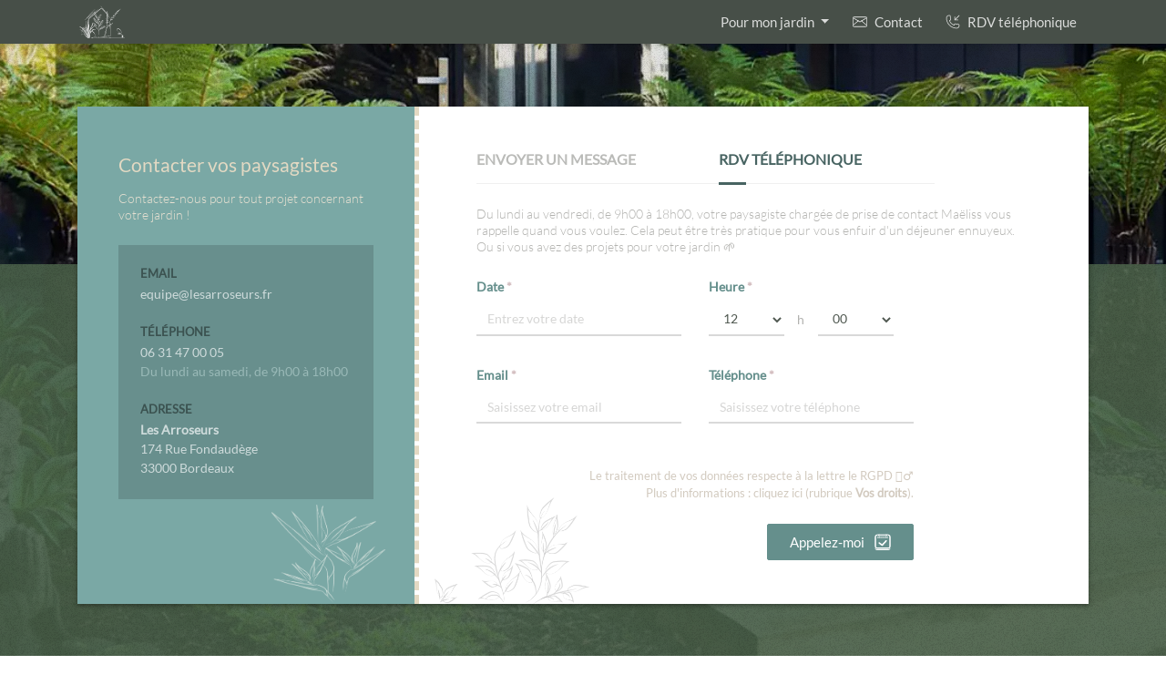

--- FILE ---
content_type: text/html; charset=utf-8
request_url: https://www.lesarroseurs.fr/contacter-les-arroseurs?objet=rdv-telephonique&ref=recruitment_footer
body_size: 20759
content:
<!DOCTYPE html>
<html lang="fr-FR">
    <head>
        <meta charset="utf-8"/>
        <title>Contactez-nous - Bordeaux | Les Arroseurs</title>
        <meta http-equiv="X-UA-Compatible" content="IE=edge"/>
        <meta http-equiv="Content-Type" content="text/html; charset=UTF-8"/>
        <meta name="viewport" content="width=device-width, initial-scale=1"/>
        <meta name="Publisher" content="Les Arroseurs"/>
        <meta name="robots" content="index, follow, max-image-preview:large, max-snippet:-1, max-video-preview:-1"/>
        <meta name="referrer" content="origin"/>
        <meta name="mobile-web-app-capable" content="yes"/>
        <meta name="apple-mobile-web-app-capable" content="yes"/>

        

        <link rel="canonical" href="https://www.lesarroseurs.fr/contacter-les-arroseurs"/>
        <link rel="icon" href="https://www.lesarroseurs.fr/images/logo/les-arroseurs-favicon.ico"/>

        <meta property="og:locale" content="fr_FR"/>
        <meta property="og:type" content="website"/>
        <meta property="og:title" content="Contactez-nous - Bordeaux | Les Arroseurs"/>
        <meta property="name" content="Contactez-nous - Bordeaux | Les Arroseurs"/>
        <meta property="og:description" content="Contacter Les Arroseurs, paysagiste à Bordeaux et en Gironde. Un rendez-vous ? Une question ? Nous sommes à votre écoute tous les jours du lundi au samedi. &#127793;"/>
        <meta name="description" content="Contacter Les Arroseurs, paysagiste à Bordeaux et en Gironde. Un rendez-vous ? Une question ? Nous sommes à votre écoute tous les jours du lundi au samedi. &#127793;"/>
        <meta property="og:url" content="https://www.lesarroseurs.fr/contacter-les-arroseurs"/>
        <meta property="og:site_name" content="Les Arroseurs"/>

        <meta property="og:street-address" content="174 Rue Fondaudège"/>
        <meta property="og:locality" content="Bordeaux"/>
        <meta property="og:postal-code" content="33000"/>
        <meta property="og:country-name" content="FRANCE METROPOLITAINE"/>
        <meta property="og:email" content="equipe@lesarroseurs.fr"/>
        <meta property="og:phone_number" content="+33631470005"/>

        <meta property="og:image" content="https://www.lesarroseurs.fr/images/share/les-arroseurs-paysagiste-bordeaux.webp"/>
        <meta property="og:image:secure_url" content="https://www.lesarroseurs.fr/images/share/les-arroseurs-paysagiste-bordeaux.webp"/>
        <meta property="og:image:type" content="image/webp"/>
        <meta property="og:image:width" content="1200"/>
        <meta property="og:image:height" content="630"/>
        <meta property="og:image:alt" content="Contactez-nous - Bordeaux | Les Arroseurs"/>

        <meta name="twitter:card" content="summary"/>
        <meta name="twitter:site" content="@LesArroseurs"/>
        <meta name="twitter:creator" content="@GTetart"/>
        <meta name="twitter:url" content="https://www.lesarroseurs.fr/contacter-les-arroseurs"/>
        <meta name="twitter:title" content="Contactez-nous - Bordeaux | Les Arroseurs"/>
        <meta name="twitter:description" content="Contacter Les Arroseurs, paysagiste à Bordeaux et en Gironde. Un rendez-vous ? Une question ? Nous sommes à votre écoute tous les jours du lundi au samedi. &#127793;"/>
        <meta name="twitter:image" content="https://www.lesarroseurs.fr/images/share/les-arroseurs-paysagiste-bordeaux.webp"/>
        <meta name="twitter:label1" content="Durée de lecture estimée"/>
        <meta name="twitter:data1" content="4 minutes"/>

        <meta property="fb:app_id" content="100069812592299"/>
        
        <link rel="icon" href="https://www.lesarroseurs.fr/images/share/icone32x32.png" sizes="32x32"/>
        <link rel="icon" href="https://www.lesarroseurs.fr/images/share/icone192x192.png" sizes="192x192"/>
        <link rel="apple-touch-icon" href="https://www.lesarroseurs.fr/images/share/icone180x180.png"/>
        <link rel="apple-touch-icon-precomposed" href="https://www.lesarroseurs.fr/images/share/icone192x192.png" type="image/x-icon"/>
        <link rel="apple-touch-icon-precomposed" href="https://www.lesarroseurs.fr/images/share/icone72x72.png" type="image/x-icon" sizes="72x72"/>
        <link rel="apple-touch-icon-precomposed" href="https://www.lesarroseurs.fr/images/share/icone114x114.png" type="image/x-icon" sizes="114x114"/>
        <meta name="msapplication-TileImage" content="https://www.lesarroseurs.fr/images/share/icone270x270.png"/>

        
        
        


        
            <link rel="preload" as="font" type="font/ttf" href="css/fonts/lato/Lato-Regular.ttf" crossorigin="anonymous"/>
            <link rel="preload" as="font" type="font/ttf" href="css/fonts/lato/Lato-Light.ttf" crossorigin="anonymous"/>
            <link rel="preload" as="font" type="font/ttf" href="css/fonts/lato/Lato-Thin.ttf" crossorigin="anonymous"/>

            
                <link href="css/jquery-ui.min.css" rel="preload" as="style" onload="this.onload=null;this.rel='stylesheet'" fetchpriority="low" crossorigin/>
                <noscript><link rel="stylesheet" href="css/jquery-ui.min.css"/></noscript>
            

            <link rel="stylesheet" href="css/bootstrap.min.css"/>

            
                <style type="text/css">@font-face{font-family:'latoregular';src:url('css/fonts/lato/Lato-Regular.ttf');font-weight:normal;font-style:normal;font-display:swap}@font-face{font-family:'latolight';src:url('css/fonts/lato/Lato-Light.ttf');font-weight:normal;font-style:normal;font-display:swap}@font-face{font-family:'latothin';src:url('css/fonts/lato/Lato-Thin.ttf');font-weight:normal;font-style:normal;font-display:swap}html,body{min-height:100%;height:100%}#main{min-height:100%;padding-bottom:150px;padding-top:45px}.container{max-width:100%;width:100%}@media(min-width:1140px){.container{max-width:1140px}}section{padding-top:5rem;padding-bottom:5rem}.not-displayed{display:none !important}body,p,a,button,address,span,strong,div,li,.form-control::placeholder,.txt-quote,.form-control{font-family:latoregular,sans-serif;font-size:.9rem;color:#4f5850}.txt-100{font-weight:100}.txt-b{font-weight:bold}.txt-600{font-weight:1000}.s-2{font-size:1rem}.close span{font-size:1.5rem !important}h1,h2,h3,h4,h5,h6,.h1,.h2,.h3,.h4,.h5,.h6,b,h1 span,h2 span,h3 span,h4 span,h5 span,h6 span,.h1 span,.h2 span,.h3 span,.h4 span,.h5 span,.h6 span{font-weight:600;color:#353b36}.font-weight-normal{font-weight:300}.font-weight-light{font-family:latolight}.font-weight-v-light{font-weight:200}.link{cursor:pointer}.link:hover{text-decoration:underline}.ui-datepicker-next,.ui-datepicker-prev{cursor:pointer;border-radius:33%}.ui-datepicker .ui-datepicker-next-hover{right:2px;top:2px}.ui-datepicker .ui-datepicker-prev-hover{left:2px;top:2px}.wb-mention{font-family:latolight;font-size:.8rem !important}.rc-mention,.rc-mention a{font-size:.75rem !important}.rc-mention a,.rc-mention a:hover{color:#8d8e8a}.t1-0-clr{color:#0e110f}.t1-0-bg{background-color:#0e110f}.t1-1-clr{color:#181b19 !important}.t1-1-bg{background-color:#181b19}.t1-11-clr{color:#3d453e}.t1-11-bg{background-color:#3d453e}.t1-2-clr{color:#4f5850}.t1-2-bg{background-color:#4f5850}.t1-3-clr{color:#6f736c}.t1-3-bg{background-color:#6f736c}.t1-4-clr{color:#8d8e8a}.t1-4-bg{background-color:#8d8e8a}.t1-5-clr{color:#b2b2af !important}.t1-5-bg{background-color:#b2b2af !important}.t1-51-clr{color:#d7d7d6}.t1-5-bg{background-color:#d6d6d6}.t1-6-clr{color:#f1f2f0 !important}.t1-6-bg{background-color:#f1f2f0 !important}.t1-7-clr{color:#fafaf9}.t1-7-bg{background-color:#fafafa}.t2-0-clr{color:#2c3d3c}.t2-0-bg{background-color:#2c3d3c}.t2-1-clr{color:#3b5250}.t2-1-bg{background-color:#486462}.t2-2-clr{color:#658f8c}.t2-2-bg{background-color:#658f8c}.t2-3-clr{color:#7aa8a5}.t2-3-bg{background-color:#7aa8a5}.t2-4-clr{color:#99b9b7}.t2-4-bg{background-color:#99b9b7}.t2-5-clr{color:#b5c9c8 !important}.t2-5-bg{background-color:#b5c9c8 !important}.t2-6-clr{color:#cedbdb}.t2-6-bg{background-color:#cedbdb}.t2-7-clr{color:#e6ecec}.t2-7-bg{background-color:#e6ecec}.t2-57str-bg{background:repeating-linear-gradient(45deg,#b5c9c8,#e6ecec 1px,#e6ecec 2px,#b5c9c8 5px)}.t3-2-clr{color:#ddd8c4}.t3-2-bg{background-color:#ddd8c4}.t3-3-clr{color:#fbf5df !important}.t3-3-bg{background-color:#fbf5df}.t3-4-clr{color:#fbf7e7}.t3-4-bg{background-color:#fbf7e7}.t3-5-clr{color:#fcfaee}.t3-5-bg{background-color:#fcfaee}.t3-6-clr{color:#fefdf4}.t3-6-bg{background-color:#fefdf4}.t3-7-clr{color:#fffffc}.t3-7-bg{background-color:#fffffc}.t4-2-clr{color:#c5b99f}.t4-2-bg{background-color:#c5b99f}.t4-3-clr{color:#dccfb2}.t4-3-bg{background-color:#dccfb2}.t4-4-clr{color:#e3d9c3}.t4-4-bg{background-color:#e3d9c3}.t4-5-clr{color:#e8e1d2}.t4-5-bg{background-color:#e8e1d2}.t4-6-clr{color:#efeadf}.t4-6-bg{background-color:#efeadf}.t4-7-clr{color:#f8f5f0}.t4-7-bg{background-color:#f8f5f0}.t5-1-clr{color:#645a49}.t5-1-bg{background-color:#645a49}.t5-2-clr{color:#83755f}.t5-2-bg{background-color:#83755f}.t5-3-clr{color:#99896f}.t5-3-bg{background-color:#99896f}.t5-4-clr{color:#ab9d89}.t5-4-bg{background-color:#ab9d89}.t5-5-clr{color:#beb4a4}.t5-5-bg{background-color:#beb4a4}.t5-6-clr{color:#d2cabf}.t5-6-bg{background-color:#d2cabf}.t5-7-clr{color:#e8e4de}.t5-7-bg{background-color:#e8e4de}.t5-67str-bg{background:repeating-linear-gradient(45deg,#d2cabf,#e8e4de 1px,#e8e4de 2px,#d2cabf 5px)}.t6-1-clr{color:#344633}.t6-1-bg{background-color:#344633}.t6-2-clr{color:#4b614a}.t6-2-bg{background-color:#4b614a}.t6-3-clr{color:#5c775a}.t6-3-bg{background-color:#5c775a}.t6-4-clr{color:#7e8e76}.t6-4-bg{background-color:#7e8e76}.t6-5-clr{color:#9ba793}.t6-5-bg{background-color:#9ba793}.t6-6-clr{color:#bbc1b5}.t6-6-bg{background-color:#bbc1b5}.t6-7-clr{color:#dddfd8}.t6-7-bg{background-color:#dddfd8}.t6-67str-bg{background:repeating-linear-gradient(45deg,#bbc1b5,#dddfd8 1px,#dddfd8 2px,#bbc1b5 5px)}.t7-1-clr{color:#8d7d7e}.t7-1-bg{background-color:#8d7d7e}.t7-2-clr{color:#bba6a8}.t7-2-bg{background-color:#bba6a8}.t7-3-clr{color:#d4bfc1}.t7-3-bg{background-color:#d4bfc1}.t7-4-clr{color:#dbcccd}.t7-4-bg{background-color:#dbcccd}.t7-5-clr{color:#e5d9da}.t7-5-bg{background-color:#e5d9da}.t7-6-clr{color:#ede6e6}.t7-6-bg{background-color:#ede6e6}.t7-7-clr{color:#f5f1f2}.t7-7-bg{background-color:#f5f1f2}.texture-grain-bg{content:"";background-image:url(/images/texture/grain.webp)}.pelouse-bg{position:relative;z-index:1;height:25px;margin-top:-21px;background:url("/images/icones/pelouse-synthetique.svg") center center / cover no-repeat}.pelouse-bg-n{position:relative;z-index:1;height:25px;margin-bottom:-21px;background:url("/images/icones/pelouse-synthetique-n.svg") center center / cover no-repeat}.pelouse-bg-1{position:relative;z-index:1;height:25px;margin-top:-21px;background:url("/images/icones/pelouse-synthetique-1.svg") center center / cover no-repeat}.keep{white-space:nowrap}.shadow{box-shadow:0 .125rem .3rem rgba(0,0,0,.35) !important}.shadow-1{box-shadow:0 .125rem .2rem rgba(0,0,0,.25) !important}.shadow-2{box-shadow:0 .125rem .14rem rgba(0,0,0,.14) !important}h1,.h1,h1 span,.h1 span{font-size:2.4rem !important}h2,.h2,h2 span,.h2 span{font-size:1.9rem !important}h3,.h3,h3 span,.h3 span{font-size:1.7rem !important}@media(max-width:991.98px){h1,.h1,h1 span,.h1 span{font-size:2.1rem !important}h2,.h2,h2 span,.h2 span{font-size:1.6rem !important}h3,.h3,h3 span,.h3 span{font-size:1.5rem !important}}@media(max-width:767.98px){h1,.h1,h1 span,.h1 span{font-size:1.9rem !important}h2,.h2,h2 span,.h2 span{font-size:1.5rem !important}h3,.h3,h3 span,.h3 span{font-size:1.4rem !important}}@media(max-width:575.98px){h1,.h1,h1 span,.h1 span{font-size:1.9rem !important}h2,.h2,h2 span,.h2 span{font-size:1.4rem !important}h3,.h3,h3 span,.h3 span{font-size:1.3rem !important}}.h5,h5{font-size:1.25rem !important}.mb-6,.my-6{margin-bottom:4.5rem !important}.mt-6,.my-6{margin-top:4.5rem !important}.pb-6,.py-6{padding-bottom:4.5rem !important}.pt-6,.py-6{padding-top:4.5rem !important}.mb-7,.my-7{margin-bottom:6.5rem !important}.mt-7,.my-7{margin-top:6.5rem !important}.pb-7,.py-7{padding-bottom:6.5rem !important}.pt-7,.py-7{padding-top:6.5rem !important}input[type="radio"],input[type="checkbox"],.custom-control-label{cursor:pointer}button,button.active,button:hover{outline-style:none !important;box-shadow:none}.btn.disabled,.btn:disabled,.btn.disabled:hover,.btn:disabled:hover{opacity:.65;cursor:auto}.btn,.btn span{font-size:.95rem;font-weight:300;-webkit-transition:.2s ease-in-out;transition:.2s ease-in-out;border-radius:2px}.btn-lg{font-size:1rem;padding:.7rem 2.6rem}.btn-rnd{border-radius:25px}.btn-sm.btn-rnd{border-radius:16px}.btn-1-outline-12{border:1px #4f5850 solid;background-color:white;color:#3b443c !important}.btn-1-outline-12:hover,.btn-1-outline-12:active,.btn-1-outline-12:hover span,.btn-1-outline-12:active span{background-color:#4f5850 !important;color:white !important}.btn-12{border:1px #4f5850 solid;background-color:#4f5850;color:white !important}.btn-12:hover,.btn-12:active,.btn-12:hover span,.btn-12:active span{background-color:#3b443c !important}.btn-2{border:1px #658f8c solid;background-color:#658f8c;color:white !important}.btn-2:hover,.btn-2:active{background-color:#486462 !important;border:1px #486462 solid}.btn-2-outline-12{border:1px #658f8c solid;background-color:white;color:#658f8c !important}.btn-2-outline-12:hover,.btn-1-outline-12:active,.btn-1-outline-12:disabled,.btn-1-outline-12.disabled{background-color:#486462 !important;color:white !important}.btn-6{border:1px #4b614a solid;background-color:#4b614a;color:white !important}.btn-6:hover,.btn-6:active{background-color:#344633 !important}.btn-outline-1{border:1px #fbf7e7 solid;color:white !important}.btn-outline-1:hover,.btn-outline-1:active{background-color:rgba(255,255,255,.8) !important;color:#0e110f !important}.btn-outline-12{border:1px #4f5850 solid;color:#4f5850 !important}.btn-outline-12:hover,.btn-outline-12:active{background-color:#4f5850 !important;color:white !important}.btn-outline-12:hover span,.btn-outline-12:active span{color:white !important}.form-control,.form-control:focus,.form-control:active{border:1px #d6d6d6 solid}.form-control::placeholder{color:#d6d6d5;font-weight:400}.form-control:focus,.form-control:active,.form-control.is-invalid,.was-validated .form-control:invalid{box-shadow:none !important}.invalid-tooltip{background-color:#998486;font-size:.8rem}.form-control.is-invalid,.was-validated .form-control:invalid{border-color:#998486 !important;background-image:none;padding-right:1.5rem}.form-control.is-valid,.was-validated .form-control:valid{border-color:#99b9b7 !important;background-image:none;padding-right:1.5rem}.open-it-trigger{cursor:pointer;opacity:.9}.open-it-trigger:hover{opacity:1}.navbar{box-shadow:0 0 .5rem rgba(0,0,0,.15);padding:.3rem 1rem}.navbar.navbar-dark,.navbar-dark .dropdown-menu{background-color:#474f48}.navbar-dark .navbar-nav .nav-link{color:white;font-size:.95rem;opacity:.8;transition:.5s}.navbar-dark .navbar-nav .nav-link:hover{color:white;opacity:.9}.navbar .dropdown-menu{border-radius:0;margin-top:.2rem}.navbar-dark .dropdown-menu a{color:white;font-size:.9rem;opacity:.7}.navbar-dark .dropdown-menu a:hover,.navbar-dark .dropdown-menu a:active{background-color:rgba(0,0,0,.2)}.navbar-dark button.navbar-toggler{border-color:rgba(255,255,255,.3)}.navbar.navbar-light{background-color:white}.navbar-brand img{opacity:.8}.navbar-nav .nav-link{padding-right:.8rem !important;padding-left:.8rem !important;font-size:1rem}@media(max-width:575.98px){.navbar .navbar-collapse{padding-top:12px !important}}.google-reviews-summary a{text-decoration:none}.google-reviews-summary .google-svg{width:6rem;fill:#ddd8c4}.google-reviews-summary .bi-star-fill,.google-reviews-summary .bi-star-half{width:.9rem;margin-right:3px}.google-reviews-summary p.h5 span{font-size:1rem;font-weight:400}.google-reviews-summary p.txt{font-size:.85rem;font-family:latolight}footer{min-height:155px;margin-top:-155px;box-shadow:1px 0 3px rgba(0,0,0,.25);position:relative;z-index:1}footer img{opacity:.85}footer .copyright p{font-size:.9rem}footer .copyright em{opacity:.75}#footerLinkSection1 a,#footeraddressSection address,#footeraddressSection address b,#footeraddressSection address a,#footeraddressSection address span{font-size:.8rem}#footerLinkSection1 li{line-height:100%}#footerLinkSection1 a{display:block;padding:3px 0;margin-bottom:2px}.social-icone-link{opacity:.75;text-decoration:none}.social-icone-link:hover{opacity:1;transition:.33s;text-decoration:none}.contact{background:url('/images/contact/les-arroseurs-paysagiste-bordeaux.webp');background-repeat:no-repeat;-webkit-background-size:cover;-moz-background-size:cover;-o-background-size:cover;background-size:cover;background-position:bottom;background-position-y:bottom}@media(min-width:992px){.contact{background-attachment:fixed}}.contact>div{background:linear-gradient(0,rgba(75,97,74,.9) 65%,rgba(0,0,0,.1) 65%)}@media(max-width:575.98px){.contact{background:url('/images/contact/m-les-arroseurs-paysagiste-bordeaux.webp');background-repeat:no-repeat;-webkit-background-size:cover;-moz-background-size:cover;-o-background-size:cover;background-size:cover;background-position:0 0;background-position-y:0}.contact>div{background:transparent;background-color:rgba(0,2,1,.25)}}#contactInfos>div{background:url(/images/index/jardinier-paysagiste-bordeaux-gironde.webp);background-repeat:no-repeat;background-position-y:bottom;background-position-x:92%;background-size:125px;height:100%}#contactInfos>div>div{max-width:280px}#contactInfos .t2-2-bg{background-color:rgba(0,2,1,.15)}#contactInfos h6{font-size:.8rem}#contactFormsGroup .bg-white{height:100%;background:url('/images/contact/jardin-paysage-gironde.webp');background-repeat:no-repeat;background-position-y:bottom;background-position-x:3%;background-size:170px;border-left:5px #e3d9c3 dashed}#contactFormsGroup>div.bg-white>div{max-width:640px}#contactFormsGroup p.intro-txt,#contactFormsGroup p.intro-txt span{font-size:.85rem;line-height:135%;font-family:latolight}#contactFormsMenu li{font-size:.9em;line-height:105%;opacity:.6;cursor:pointer}.contact-form-menu-separator{border-bottom:1px #f0f0f0 solid;margin-top:-2px}#contactFormsMenu li:hover,#contactFormsMenu li.active{opacity:1}#contactFormsMenu li.active{cursor:default}#contactFormsMenu li.active h3 b{color:#486462}#contactFormsMenu li>span{width:30px;height:3px}#contactFormsMenu li.active>span{background-color:#486462}#contactFormsGroup form{max-width:480px}#contactFormsMenu li h3{font-size:1rem !important}#contactFormsGroup form input,#contactFormsGroup form select,#providePhoneModal input{border:0;border-bottom:2px rgba(0,2,1,.15) solid;border-radius:0}#contactFormsGroup form textarea{border:0;border-radius:0;background-color:rgba(0,2,1,.05)}@media(max-width:991.98px){#contactFormsGroup>div.bg-white>div{max-width:400px}}@media(max-width:767.98px){.contact .shadow{box-shadow:unset !important}#contactFormsGroup .bg-white{height:auto;border-left:0;box-shadow:0 .125rem .3rem rgb(0 0 0 / 35%)}#contactFormsGroup>div.bg-white>div{max-width:580px}}@media(max-width:575.98px){#contactFormsMenu li h3{font-size:.9rem !important}#contactFormsGroup>div.bg-white>div{max-width:380px}#contactFormsGroup form input,#contactFormsGroup form select,#providePhoneModal input{border:0;background-color:rgba(0,2,1,.05)}#contactFormsGroup h2.h1{font-size:1.7rem !important}}#sendMessageForm button svg{height:25px;margin-top:-1px;transform:scaleX(-1) rotate(15deg)}#bookPhoneAppointment button svg{height:18px;margin-top:-5px}.contact .h1-div h1{font-size:1.3rem !important;font-weight:normal}.contact .h1-div p{font-family:latolight;line-height:130%}.contact .h1-div.d-sm-none{background-color:rgba(0,2,1,.2)}.contact .h1-div.d-sm-none h2{font-size:1.5rem !important;font-weight:bold}.contact form .rgpd-mention,.contact form .rgpd-mention a,.contact form .rgpd-mention b{font-size:.8rem;color:#d2cabf}.rgpd-mention a:hover,.rgpd-mention a:active{color:#d2cabf}#formResultModal .modal-header button span{font-size:1.5rem;font-weight:700}#formResultModal .modal-body p.t1-4-clr,#formResultModal .modal-body p.t1-4-clr span{font-size:.8rem}#providePhoneModal button[type='submit']{padding-top:.32rem;padding-bottom:.32rem}#providePhoneModal h5{line-height:1.75}@media(max-width:767.98px){.contact .h1-div p{font-size:1rem;font-family:lato}}.grecaptcha-badge{visibility:hidden}</style>
            
        

        
    </head>

    <body>
        <div style="background-color:white;position:fixed;top:0;z-index:2000;height:100%;width:100%;transition:.4s" id="whiteScreen"></div>
        
        <nav class="navbar navbar-expand-lg fixed-top navbar-expand-md  navbar-dark ">
    <div class="container">
        <a class="navbar-brand py-0" href="https://www.lesarroseurs.fr" title="Accueil">
            <img src="images/logo/les-arroseurs-logo-dessin-blanc.svg" alt="Logo Les Arroseurs - Architecte Paysagiste" height=36 width=58 />
            
        </a>
        <button class="navbar-toggler" type="button" data-toggle="collapse" data-target="#navbarNavDropdown" aria-controls="navbarNavDropdown" aria-expanded="false" aria-label="Toggle navigation">
            <span class="navbar-toggler-icon"></span>
        </button>
        <div class="collapse navbar-collapse" id="navbarNavDropdown">
            <ul class="navbar-nav ml-auto">
                <li class="nav-item dropdown">
                    <a class="nav-link dropdown-toggle" href="#" id="navbarDropdownMenuLink" role="button" data-toggle="dropdown" aria-haspopup="true" aria-expanded="false">
                        Pour mon jardin
                    </a>
                    <div class="dropdown-menu" aria-labelledby="navbarDropdownMenuLink">
                        <a class="dropdown-item" href="/contacter-les-arroseurs?service=maquette_3d" title="Conception de jardin & Maquette 3D">Conception de jardin & Maquette 3D</a>
                        <a class="dropdown-item" href="/entretien-de-jardin" title="Entretien de jardin">Entretien de jardin</a>
                        <a class="dropdown-item" href="/pelouse-et-gazon" title="Pelouse">Pelouse</a>
                        <a class="dropdown-item" href="/terrasse-en-bois" title="Terrasse en bois">Terrasse en bois</a>
                        <a class="dropdown-item" href="/contacter-les-arroseurs?service=prestations-bois" title="Prestations bois">Prestations bois</a>
                        <a class="dropdown-item" href="/contacter-les-arroseurs?service=massif" title="Massifs à thème">Massifs à thème</a>
                        <a class="dropdown-item" href="/contacter-les-arroseurs?service=cloture" title="Clôture">Clôture</a>
                        <a class="dropdown-item" href="/contacter-les-arroseurs?service=allees-surfaces-minerales" title="Allées & Surfaces minérales">Allées & Surfaces minérales</a>
                        <a class="dropdown-item" href="/contacter-les-arroseurs?service=arrosage-automatique" title="Arrosage automatique">Arrosage automatique</a>
                        <a class="dropdown-item" href="/contacter-les-arroseurs?service=eclairage" title="Éclairage d'extérieur">Éclairage d'extérieur</a>
                    </div>
                </li>
                
                
                <li class="nav-item"><a class="nav-link" href="/contacter-les-arroseurs?objet=nous-ecrire&ref=contact_navbar" title="Nous envoyer un message"><svg width="16px" height="16px" style="margin-right:5px;margin-top:-3px;" viewBox="0 0 64 64" fill="currentColor"><defs><style>.cls-1,.cls-2{fill:none;stroke:white;stroke-linejoin:round;stroke-width:4px;}.cls-2{stroke-linecap:round;}</style></defs><g data-name="Layer 2" id="Layer_2"><rect class="cls-1" height="42.33" rx="4.61" ry="4.61" width="62" x="1" y="10.67"/><polyline class="cls-2" points="5 16 32 32 59 16"/><line class="cls-2" x1="24.91" x2="5" y1="27.8" y2="44"/><line class="cls-2" x1="39.09" x2="59" y1="27.8" y2="45"/></g></svg> Contact</a></li>
                <li class="nav-item"><a class="nav-link" href="/contacter-les-arroseurs?objet=rdv-telephonique&ref=contact_navbar" title="Programmer un rendez-vous téléphonique"><svg width="16px" height="16px" style="margin-right:5px;margin-top:-3px;" viewBox="0 0 32 32" fill="currentColor"><path d="M19.406 12.237l0.002 0.002c0.056 0.121 0.139 0.221 0.243 0.296l0.002 0.002c0.022 0.017 0.046 0.034 0.072 0.049l0.003 0.002c0.105 0.068 0.233 0.109 0.371 0.113l0.001 0h7.072c0.414 0 0.75-0.336 0.75-0.75s-0.336-0.75-0.75-0.75v0h-5.262l8.621-8.62c0.136-0.136 0.219-0.323 0.219-0.53 0-0.415-0.336-0.751-0.751-0.751-0.208 0-0.395 0.084-0.531 0.22v0l-8.619 8.619v-5.26c0-0.414-0.336-0.75-0.75-0.75s-0.75 0.336-0.75 0.75v0 7.071c0.001 0.099 0.021 0.193 0.057 0.279l-0.002-0.005zM29.996 21.352c-0.114-0.186-0.301-0.317-0.521-0.353l-0.004-0.001-8.969-1.424c-0.035-0.006-0.076-0.009-0.117-0.009-0.207 0-0.395 0.083-0.531 0.218l0-0c-0.676 0.68-1.194 1.516-1.496 2.451l-0.012 0.044c-4.016-1.64-7.141-4.765-8.742-8.675l-0.038-0.105c0.978-0.314 1.814-0.833 2.493-1.509l-0 0c0.136-0.136 0.22-0.324 0.22-0.531 0-0.041-0.003-0.081-0.010-0.12l0.001 0.004-1.425-8.969c-0.036-0.224-0.167-0.412-0.35-0.524l-0.003-0.002c-0.505-0.301-1.094-0.522-1.724-0.626l-0.029-0.004c-0.315-0.070-0.677-0.111-1.048-0.111-0.025 0-0.050 0-0.075 0.001l0.004-0h-0.006c-3.497 0.024-6.326 2.855-6.347 6.351v0.002c0.015 12.761 10.355 23.102 23.115 23.117h0.002c3.5-0.023 6.331-2.854 6.354-6.351v-0.002c0-0.020 0-0.044 0-0.068 0-0.356-0.036-0.703-0.106-1.038l0.006 0.033c-0.109-0.675-0.334-1.281-0.654-1.823l0.013 0.024zM24.383 29.076c-11.933-0.014-21.603-9.684-21.616-21.616v-0.001c0.019-2.673 2.182-4.835 4.854-4.853h0.002c0.016-0 0.036-0 0.055-0 0.272 0 0.537 0.030 0.793 0.086l-0.024-0.005c0.366 0.060 0.695 0.161 1.003 0.3l-0.025-0.010 1.302 8.202c-0.628 0.528-1.404 0.901-2.257 1.050l-0.029 0.004c-0.355 0.064-0.62 0.37-0.62 0.739 0 0.088 0.015 0.172 0.043 0.25l-0.002-0.005c1.772 5.072 5.695 8.994 10.646 10.729l0.121 0.037c0.073 0.026 0.157 0.041 0.245 0.041 0.368 0 0.674-0.265 0.737-0.615l0.001-0.005c0.153-0.882 0.526-1.658 1.061-2.295l-0.006 0.007 8.201 1.303c0.133 0.294 0.237 0.636 0.296 0.994l0.003 0.024c0.046 0.219 0.073 0.471 0.073 0.729 0 0.018-0 0.035-0 0.053l0-0.003c-0.016 2.675-2.179 4.84-4.852 4.859h-0.002z"/></svg> RDV téléphonique</a></li>
            </ul>
        </div>
    </div>
</nav>

<div id="main" class="contact t1-2-bg">
<div class="container-fluid">
<div class="row pb-sm-5 pt-md-5 texture-grain-bg">
<div class="container pb-sm-4 pt-md-4">
<div class="row shadow mx-sm-0">

    
        <div class="col-12 col-md-5 col-lg-4 t2-3-bg d-none d-md-block" id="contactInfos">
            <div class="py-5 px-3">
                <div class="mx-auto">
                    <div class="mb-4 pt-1 h1-div">
                        <h1 class="mb-3 t4-4-clr">Contacter vos paysagistes</h1>
                        <p class="m-0 t4-5-clr">Contactez-nous pour tout projet concernant votre jardin !</p>
                    </div>
                    <div class="t2-2-bg p-4 mb-3">
                        <div class="mb-4">
                            <h6 class="mb-1 text-uppercase t2-1-clr">Email</h6>
                            <a class="t2-6-clr" href="mailto:equipe@lesarroseurs.fr" target="blank"><span class="link t2-6-clr">equipe@lesarroseurs.fr</span></a>
                        </div>
                        <div class="mb-4">
                            <h6 class="mb-1 text-uppercase t2-1-clr">Téléphone</h6>
                            <span class="t2-6-clr d-none d-sm-inline">06 31 47 00 05</span>
                            <a class="t2-6-clr d-sm-none" href="tel:0631470005">06 31 47 00 05</a>
                            <p class="m-0 t2-4-clr">Du lundi au samedi, de 9h00 à 18h00</p>
                        </div>
                        <div>
                            <h6 class="mb-1 text-uppercase t2-1-clr">Adresse</h6>
                            <address class="m-0 t2-6-clr">
                                <b class="t2-6-clr">Les Arroseurs</b>
                                <br/>174 Rue Fondaudège<br/><span class="t2-6-clr keep">33000</span> Bordeaux
                            </address>
                        </div>
                        
                    </div>
                    
                </div>
            </div>
        </div>

    
        <div class="col-12 col-md-7 col-lg-8" id="contactFormsGroup">
            
            <div class="row h1-div py-5 d-md-none">
                <div class="col-12">
                    <h2 class="h1 mb-3 text-uppercase text-white">Nous contacter</h2>
                    <p class="m-0 t4-7-clr">Contactez-nous pour tous vos projets d'aménagement de jardin !</p>
                </div>
            </div>

            <div class="row bg-white pb-5 pb-sm-0">
                <div class="col-12 py-5 mx-auto">
                    <div class="row mb-4">
                        <div class="col-lg-10 col-12">
                            <ul class="row my-0 p-0" id="contactFormsMenu">
                                <li class="col-4 col-sm-6 pr-0 d-flex flex-column " data-form-to="0" data-target="#contactFormsGroup">
                                    <h3 class="mb-3 text-uppercase"><b class="d-none d-sm-inline t1-4-clr">Envoyer un message</b><b class="d-sm-none t1-4-clr">Message</b></h3>
                                    <span class="mt-auto"></span>
                                </li>
                                <li class="col-8 col-sm-6 d-flex flex-column active" data-form-to="1" data-target="#contactFormsGroup">
                                    <h3 class="mb-3 text-uppercase"><b class="t1-4-clr">Rdv téléphonique</b></h3>
                                    <span class="mt-auto"></span>
                                </li>
                            </ul>
                            <div class="contact-form-menu-separator"></div>
                        </div>
                    </div>

                    <div class="row contact-form-containers">

                    
                        <div class="col-12 contact-form-container not-displayed">
                            <p class="mb-4 intro-txt t1-5-clr d-none d-sm-block d-md-none d-lg-block">
                                Vous allez faire "poper" la messagerie de Maëliss, certainement en train de travailler sur un projet d'aménagement de jardin paysager. 
                                Ou planifier un dépannage d'arrosage automatique. Ou encore en train de boire un café. Cela vous fait au moins 3 bonnes raisons de nous rencontrer ☕
                            </p>
                            <p class="mb-4 intro-txt t1-5-clr d-sm-none d-md-block d-lg-none">
                                Vous allez faire "poper" la messagerie de vos paysagistes. Maëliss qui vous répondra dans les meilleurs délais.
                            </p>
                            <form class="needs-validation" id="sendMessageForm"  action="/contacter-les-arroseurs/nous-ecrire" method="POST" novalidate >
                                <div class="row">
                                    <div class="col-12 col-sm-6 form-group mb-4">
                                        <label class="font-weight-bold t2-2-clr" for="sendMessageForm_city">Commune</label>
                                        <select class="form-control" id="sendMessageForm_city" name="sendMessageForm_city">
                                            <option value="">Choisissez&hellip;</option>
                                            
                                                <option value="Ambarès-et-Lagrave">Ambarès-et-Lagrave</option>
                                            
                                                <option value="Andernos">Andernos</option>
                                            
                                                <option value="Arsac">Arsac</option>
                                            
                                                <option value="Artigues-près-Bordeaux">Artigues-près-Bordeaux</option>
                                            
                                                <option value="Bouliac">Bouliac</option>
                                            
                                                <option value="Bordeaux">Bordeaux</option>
                                            
                                                <option value="Bassens">Bassens</option>
                                            
                                                <option value="Bègles">Bègles</option>
                                            
                                                <option value="Blanquefort">Blanquefort</option>
                                            
                                                <option value="Bruges">Bruges</option>
                                            
                                                <option value="Cadaujac">Cadaujac</option>
                                            
                                                <option value="Carbon-Blanc">Carbon-Blanc</option>
                                            
                                                <option value="Carignan-de-Bordeaux">Carignan-de-Bordeaux</option>
                                            
                                                <option value="Caudéran">Caudéran</option>
                                            
                                                <option value="Canéjan">Canéjan</option>
                                            
                                                <option value="Cénac">Cénac</option>
                                            
                                                <option value="Cenon">Cenon</option>
                                            
                                                <option value="Cestas">Cestas</option>
                                            
                                                <option value="Eysines">Eysines</option>
                                            
                                                <option value="Floirac">Floirac</option>
                                            
                                                <option value="Gradignan">Gradignan</option>
                                            
                                                <option value="Lacanau">Lacanau</option>
                                            
                                                <option value="Le Bouscat">Le Bouscat</option>
                                            
                                                <option value="Le Haillan">Le Haillan</option>
                                            
                                                <option value="Le Taillan-Médoc">Le Taillan-Médoc</option>
                                            
                                                <option value="Latresne">Latresne</option>
                                            
                                                <option value="Lège-Cap-Ferret">Lège-Cap-Ferret</option>
                                            
                                                <option value="Léognan">Léognan</option>
                                            
                                                <option value="Libourne">Libourne</option>
                                            
                                                <option value="Ludon-Médoc">Ludon-Médoc</option>
                                            
                                                <option value="Lormont">Lormont</option>
                                            
                                                <option value="Macau">Macau</option>
                                            
                                                <option value="Martignas-sur-Jalle">Martignas-sur-Jalle</option>
                                            
                                                <option value="Martillac">Martillac</option>
                                            
                                                <option value="Mérignac">Mérignac</option>
                                            
                                                <option value="Pessac">Pessac</option>
                                            
                                                <option value="Parempuyre">Parempuyre</option>
                                            
                                                <option value="Saint-Aubin-de-Médoc">Saint-Aubin-de-Médoc</option>
                                            
                                                <option value="Saint-Eulalie">Saint-Eulalie</option>
                                            
                                                <option value="Saint-Jean-d'Illac">Saint-Jean-d'Illac</option>
                                            
                                                <option value="Saint-Médard-d'Eyrans">Saint-Médard-d'Eyrans</option>
                                            
                                                <option value="Saint-Médard-en-Jalles">Saint-Médard-en-Jalles</option>
                                            
                                                <option value="Talence">Talence</option>
                                            
                                                <option value="Tresses">Tresses</option>
                                            
                                                <option value="Villenave-d’Ornon">Villenave-d’Ornon</option>
                                            
                                        </select>
                                    </div>
                                    <div class="col-12 col-sm-6 form-group mb-4">
                                        <label class="font-weight-bold t2-2-clr" for="sendMessageForm_city">Email <span class="t7-3-clr" title="Champ obligatoire">*</span></label>
                                        <input type="email" class="form-control" id="sendMessageForm_email" name="sendMessageForm_email" placeholder="Saisissez votre email" required/>
                                        <div class="invalid-tooltip">Nous avons besoin d'une adresse email au bon format pour vous répondre 🙂</div>
                                    </div>
                                    <div class="col-12 form-group mt-md-2 mb-4">
                                        <label class="font-weight-bold t2-2-clr" for="sendMessageForm_message">Votre message <span class="t7-3-clr" title="Champ obligatoire">*</span></label>
                                        <textarea 
                                            class="form-control" id="sendMessageForm_message" name="sendMessageForm_message" rows="5" 
                                            placeholder="Prise de contact, demande de devis, question, conseil&hellip;" 
                                            required
                                        ></textarea>
                                        <div class="invalid-tooltip">Pour vous diriger vers la bonne personne, nous aimerions connaître la raison de votre prise de contact 😮</div>
                                    </div>
                                    <div class="col-12 not-displayed">
                                        <input type="hidden" value="null" name="client_referer"/>
                                        <input type="hidden" value="null" name="client_device_boot"/>
                                        <input type="hidden" value="desktop" name="client_device_node"/>
                                        <input type="hidden" value="null" name="client_browser"/>
                                        <input type="hidden" value="A" name="client_abcd"/>
                                        <input type="hidden" value="{'host':'www.lesarroseurs.fr','user-agent':'Mozilla/5.0 (Macintosh; Intel Mac OS X 10_15_7) AppleWebKit/537.36 (KHTML, like Gecko) Chrome/131.0.0.0 Safari/537.36; ClaudeBot/1.0; +claudebot@anthropic.com)','accept':'text/html,application/xhtml+xml,application/xml;q=0.9,image/webp,image/apng,*/*;q=0.8,application/signed-exchange;v=b3;q=0.9','accept-encoding':'gzip, deflate, br','cache-control':'no-cache','pragma':'no-cache','sec-fetch-dest':'document','sec-fetch-mode':'navigate','sec-fetch-site':'none','sec-fetch-user':'?1','server':'Heroku','upgrade-insecure-requests':'1','via':'2.0 heroku-router','x-forwarded-for':'3.145.3.140','x-forwarded-port':'443','x-forwarded-proto':'https','x-request-id':'fdaa6825-81cc-d0ab-a006-6936924634c3','x-request-start':'1768668700498'}" name="client_reqAnalyzer"/>
                                        <input type="hidden" value="null" name="sendMessageForm_phone" id="sendMessageForm_phone"/>
                                        <input type="hidden" value="null" name="recaptcha_v3_token"/>
                                    </div>
                                    <div class="col-12 mt-4 text-right">
                                        <p class="d-block mb-4 rgpd-mention">
                                            Le traitement de vos données respecte à la lettre le RGPD 👮‍♂️
                                            <br class="d-none d-sm-block"/>Plus d'informations : <a href="/mentions-legales" title="Mentions légales - Accès et droits sur mes données" target="_blank">cliquez ici</a> (rubrique <b>Vos droits</b>).
                                        </p>
                                        <button type="submit" class="btn btn-2 px-4 py-2">
                                            Vole, pigeon 
                                            <svg class="ml-2" viewBox="0 0 442.75 442.75" fill="currentColor">
                                                <g>
                                                    <path d="M323.526,79.741c-0.73-3.098-2.662-5.778-5.369-7.452c-2.707-1.673-5.969-2.202-9.066-1.472   L9.244,141.56c-3.098,0.73-5.777,2.662-7.451,5.369c-1.674,2.707-2.203,5.969-1.473,9.066l48.84,207.011   c1.304,5.523,6.231,9.247,11.67,9.247c0.912,0,1.839-0.105,2.766-0.323l299.846-70.741c3.098-0.731,5.777-2.662,7.451-5.369   c1.674-2.707,2.203-5.969,1.473-9.066L323.526,79.741z M325.018,190.589l-51.365-29.836l32.819-48.774L325.018,190.589z    M29.985,177.209l51.161,28.962l-32.614,49.648L29.985,177.209z M44.567,157.885L284.79,101.21l-93.882,139.518L44.567,157.885z    M69.764,345.815l-13.645-57.832l45.959-69.963l86.674,49.065c1.862,1.055,3.895,1.559,5.902,1.559c3.875,0,7.66-1.877,9.965-5.302   l55.604-82.634l72.383,42.044l13.644,57.832L69.764,345.815z"/>
                                                    <path d="M430.75,78.552h-75.393c-6.628,0-12,5.373-12,12c0,6.627,5.372,12,12,12h75.393   c6.628,0,12-5.373,12-12C442.75,83.925,437.378,78.552,430.75,78.552z"/>
                                                    <path d="M418.079,139.67h-50.051c-6.628,0-12,5.373-12,12c0,6.627,5.372,12,12,12h50.051   c6.628,0,12-5.373,12-12C430.079,145.043,424.707,139.67,418.079,139.67z"/>
                                                    <path d="M406.067,200.788h-26.025c-6.628,0-12,5.373-12,12c0,6.627,5.372,12,12,12h26.025   c6.628,0,12-5.373,12-12C418.067,206.161,412.695,200.788,406.067,200.788z"/>
                                                </g>
                                            </svg>
                                        </button>
                                    </div>
                                </div>
                            </form>
                        </div>

                    
                        <div class="col-12 contact-form-container ">
                            <p class="mb-4 intro-txt t1-5-clr d-none d-sm-block d-md-none d-lg-block">
                                Du lundi au vendredi, de 9h00 à 18h00, votre paysagiste chargée de prise de contact Maëliss vous rappelle quand vous voulez. Cela peut être très pratique 
                                pour vous enfuir d'un déjeuner ennuyeux. Ou si vous avez des projets pour votre jardin 🌱
                            </p>
                            <p class="mb-4 intro-txt t1-5-clr d-sm-none d-md-block d-lg-none">
                                Du lundi au vendredi, de 9h00 à 18h00, votre paysagiste chargée de prise de contact Maëliss vous rappelle quand vous voulez.
                            </p>
                            <form class="needs-validation" id="bookPhoneAppointment"  action="/contacter-les-arroseurs/rdv-telephonique" method="POST" novalidate >
                                <div class="row">
                                    <div class="col-12 col-sm-6 form-group mb-4">
                                        <label class="font-weight-bold t2-2-clr" for="bookPhoneAppointment_date">Date <span class="t7-3-clr" title="Champ obligatoire">*</span></label>
                                        <input type="text" class="form-control inpt-date" id="bookPhoneAppointment_date" name="bookPhoneAppointment_date" placeholder="Entrez votre date" required/>
                                        <div class="invalid-tooltip">Indiquez-nous la date à laquelle vous souhaitez qu'on vous appelle 😮</div>
                                    </div>
                                    <div class="col-12 col-sm-6 form-group mb-4">
                                        <label class="font-weight-bold t2-2-clr" for="bookPhoneAppointment_hours">Heure <span class="t7-3-clr" title="Champ obligatoire">*</span></label>
                                        <div class="row">
                                            <div class="col-5 pr-2">
                                                <select class="form-control" id="bookPhoneAppointment_hours" name="bookPhoneAppointment_hours" required>
                                                    <option value="8">8</option>
                                                    <option value="9">9</option>
                                                    <option value="10">10</option>
                                                    <option value="11">11</option>
                                                    <option value="12" selected>12</option>
                                                    <option value="13">13</option>
                                                    <option value="14">14</option>
                                                    <option value="15">15</option>
                                                    <option value="16">16</option>
                                                    <option value="17">17</option>
                                                    <option value="18">18</option>
                                                </select>
                                            </div>
                                            <div class="col-1 d-flex align-items-center justify-content-center px-0"><span class="t1-5-clr">h</span></div>
                                            <div class="col-5 pl-2">
                                                <select class="form-control" id="bookPhoneAppointment_minutes" name="bookPhoneAppointment_minutes" required>
                                                    <option value="00" selected>00</option><option value="15">15</option><option value="30">30</option><option value="45">45</option>
                                                </select>
                                            </div>
                                        </div>
                                    </div>
                                    <div class="col-12 col-sm-6 form-group mt-md-2 mb-4">
                                        <label class="font-weight-bold t2-2-clr" for="bookPhoneAppointment_email">Email <span class="t7-3-clr" title="Champ obligatoire">*</span></label>
                                        <input type="email" class="form-control" id="bookPhoneAppointment_email" name="bookPhoneAppointment_email" placeholder="Saisissez votre email" required/>
                                        <div class="invalid-tooltip">Nous avons besoin d'une adresse email au bon format pour vous confirmer votre rendez-vous 🙂</div>
                                    </div>
                                    <div class="col-12 col-sm-6 form-group mt-md-2 mb-4">
                                        <label class="font-weight-bold t2-2-clr" for="bookPhoneAppointment_phone">Téléphone <span class="t7-3-clr" title="Champ obligatoire">*</span></label>
                                        <input type="tel" class="form-control inpt-phone" id="bookPhoneAppointment_phone" name="bookPhoneAppointment_phone" placeholder="Saisissez votre téléphone" maxlength="19" required/>
                                        <div class="invalid-tooltip">Nous avons besoin d'un numéro de téléphone au bon format pour vous appeler : 0x xx xx xx xx 😬</div>
                                    </div>
                                    <div class="col-12 not-displayed">
                                        <input type="hidden" value="null" name="client_referer"/>
                                        <input type="hidden" value="null" name="client_device_boot"/>
                                        <input type="hidden" value="desktop" name="client_device_node"/>
                                        <input type="hidden" value="null" name="client_browser"/>
                                        <input type="hidden" value="A" name="client_abcd"/>
                                        <input type="hidden" value="{'host':'www.lesarroseurs.fr','user-agent':'Mozilla/5.0 (Macintosh; Intel Mac OS X 10_15_7) AppleWebKit/537.36 (KHTML, like Gecko) Chrome/131.0.0.0 Safari/537.36; ClaudeBot/1.0; +claudebot@anthropic.com)','accept':'text/html,application/xhtml+xml,application/xml;q=0.9,image/webp,image/apng,*/*;q=0.8,application/signed-exchange;v=b3;q=0.9','accept-encoding':'gzip, deflate, br','cache-control':'no-cache','pragma':'no-cache','sec-fetch-dest':'document','sec-fetch-mode':'navigate','sec-fetch-site':'none','sec-fetch-user':'?1','server':'Heroku','upgrade-insecure-requests':'1','via':'2.0 heroku-router','x-forwarded-for':'3.145.3.140','x-forwarded-port':'443','x-forwarded-proto':'https','x-request-id':'fdaa6825-81cc-d0ab-a006-6936924634c3','x-request-start':'1768668700498'}" name="client_reqAnalyzer"/>
                                        <input type="hidden" value="null" name="recaptcha_v3_token"/>
                                    </div>
                                    <div class="col-12 mt-4 text-right">
                                        <p class="d-block mb-4 rgpd-mention">
                                            Le traitement de vos données respecte à la lettre le RGPD 👮‍♂️
                                            <br class="d-none d-sm-block"/>Plus d'informations : <a href="/mentions-legales" target="_blank">cliquez ici</a> (rubrique <b>Vos droits</b>).
                                        </p>
                                        <button type="submit" class="btn btn-2 px-4 py-2">
                                            Appelez-moi 
                                            <svg class="ml-2" viewBox="0 0 33.375 33.375" fill="currentColor">
                                                <g>
                                                    <g>
                                                        <path d="M27.96,31.375H5.414c-1.945,0-3.664-0.979-4.7-2.464c0.14,2.481,2.184,4.464,4.7,4.464H27.96    c2.518,0,4.562-1.98,4.701-4.464C31.625,30.396,29.906,31.375,27.96,31.375z"/>
                                                        <path d="M27.96,1.375h-0.682V1c0-0.552-0.447-1-1-1c-0.552,0-1,0.448-1,1v0.375h-1.837V1c0-0.552-0.448-1-1-1s-1,0.448-1,1v0.375    h-1.837V1c0-0.552-0.447-1-1-1c-0.552,0-1,0.448-1,1v0.375h-1.837V1c0-0.552-0.448-1-1-1c-0.552,0-1,0.448-1,1v0.375h-1.837V1    c0-0.552-0.448-1-1-1c-0.552,0-1,0.448-1,1v0.375H8.094V1c0-0.552-0.448-1-1-1c-0.552,0-1,0.448-1,1v0.375H5.412    c-2.605,0-4.725,2.12-4.725,4.726v19.547c0,2.605,2.12,4.727,4.727,4.727H27.96c2.606,0,4.728-2.12,4.728-4.727V6.101    C32.687,3.495,30.567,1.375,27.96,1.375z M25.78,1c0-0.276,0.224-0.5,0.5-0.5s0.5,0.224,0.5,0.5v6.482c0,0.276-0.224,0.5-0.5,0.5    s-0.5-0.224-0.5-0.5V1z M21.943,1c0-0.276,0.225-0.5,0.5-0.5c0.276,0,0.5,0.224,0.5,0.5v6.482c0,0.276-0.224,0.5-0.5,0.5    c-0.275,0-0.5-0.224-0.5-0.5V1z M18.106,1c0-0.276,0.224-0.5,0.5-0.5s0.5,0.224,0.5,0.5v6.482c0,0.276-0.224,0.5-0.5,0.5    s-0.5-0.224-0.5-0.5V1z M14.269,1c0-0.276,0.224-0.5,0.5-0.5s0.5,0.224,0.5,0.5v6.482c0,0.276-0.224,0.5-0.5,0.5    s-0.5-0.224-0.5-0.5V1z M10.432,1c0-0.276,0.224-0.5,0.5-0.5s0.5,0.224,0.5,0.5v6.482c0,0.276-0.224,0.5-0.5,0.5    s-0.5-0.224-0.5-0.5V1z M6.595,1c0-0.276,0.224-0.5,0.5-0.5c0.276,0,0.5,0.224,0.5,0.5v6.482c0,0.276-0.224,0.5-0.5,0.5    c-0.276,0-0.5-0.224-0.5-0.5V1z M30.279,25.648c0,1.277-1.04,2.317-2.318,2.317H5.414c-1.278,0-2.318-1.04-2.318-2.317V6.101    c0-1.278,1.04-2.318,2.318-2.318h0.682v2.513c-0.339,0.286-0.56,0.709-0.56,1.187c0,0.86,0.699,1.56,1.56,1.56    c0.861,0,1.56-0.699,1.56-1.56c0-0.478-0.221-0.9-0.56-1.187V3.783h1.837v2.513c-0.339,0.286-0.56,0.709-0.56,1.187    c0,0.86,0.699,1.56,1.56,1.56c0.861,0,1.56-0.699,1.56-1.56c0-0.478-0.221-0.9-0.56-1.187V3.783h1.837v2.513    c-0.339,0.286-0.56,0.709-0.56,1.187c0,0.86,0.699,1.56,1.56,1.56s1.56-0.699,1.56-1.56c0-0.478-0.221-0.9-0.56-1.187V3.783h1.837    v2.513c-0.339,0.286-0.56,0.709-0.56,1.187c0,0.86,0.699,1.56,1.56,1.56s1.561-0.699,1.561-1.56c0-0.478-0.222-0.9-0.561-1.187    V3.783h1.837v2.513c-0.339,0.286-0.56,0.709-0.56,1.187c0,0.86,0.699,1.56,1.56,1.56c0.861,0,1.56-0.699,1.56-1.56    c0-0.478-0.221-0.9-0.56-1.187V3.783h1.837v2.513c-0.339,0.286-0.56,0.709-0.56,1.187c0,0.86,0.698,1.56,1.56,1.56    s1.561-0.699,1.561-1.56c0-0.478-0.221-0.9-0.561-1.187V3.783h0.682c1.277,0,2.317,1.04,2.317,2.318L30.279,25.648L30.279,25.648z    "/>
                                                        <path d="M22.71,13.307l-7.214,7.854l-5.045-3.735c-0.666-0.494-1.604-0.354-2.098,0.312c-0.493,0.666-0.354,1.605,0.313,2.099    l6.129,4.539c0.268,0.198,0.58,0.295,0.892,0.295c0.407,0,0.812-0.165,1.105-0.485l8.127-8.849c0.562-0.61,0.521-1.559-0.09-2.119    C24.221,12.658,23.272,12.696,22.71,13.307z"/>
                                                    </g>
                                                </g>
                                            </svg>
                                        </button>
                                    </div>
                                </div>
                            </form>
                        </div>
                    </div>
                </div>
            </div>
        </div>

        <div class="screen-size-divs d-inline">
            <span class="d-none d-xxl-inline" data-value="Computer (X-Large screen) (XXL)"></span>
            <span class="d-none d-xl-inline d-xxl-none" data-value="Computer (Large screen) (XL)"></span>
            <span class="d-none d-lg-inline d-xl-none" data-value="Computer (LG)"></span>
            <span class="d-none d-md-inline d-lg-none" data-value="Tablet (MD)"></span>
            <span class="d-none d-sm-inline d-md-none" data-value="Tablet (Small screen) (SM)"></span>
            <span class="d-sm-none" data-value="Mobile (XS)"></span>
            <span class="d-none" data-value="Aucun"></span>
        </div>

</div>
</div>
</div>
</div>
</div>




<div class="modal fade" tabindex="-1" data-backdrop="static" role="dialog" id="providePhoneModal">
    <div class="modal-dialog modal-dialog-centered" role="document">
        <div class="modal-content">
            <div class="modal-body text-center">
                <h5 class="mb-4 mt-2 t2-2-clr">Acceptez-vous de nous communiquer votre numéro de <span class="h5 keep t2-2-clr">téléphone ?</span></h5>
                <p class="d-block mb-5 t1-4-clr">Cela nous permettra simplement de <br class="d-none d-sm-block"/>communiquer un peu plus rapidement avec vous.</p>
                <div class="text-center pb-2">
                    <div id="openProvidePhoneInput_step0">
                        <button type="button" class="btn btn-2 px-4 mr-3" onclick="openProvidePhoneInput()">Oui</button>
                        <button type="button" class="btn btn-2-outline-12 px-4 ml-3" onclick="submitContactForm(this)">Non</button>
                    </div>
                    <form class="form-inline justify-content-center needs-validation not-displayed" id="providePhoneForm_step1" novalidate>
                        <div class="form-group input-group mr-3">
                            <input type="tel" class="form-control inpt-phone" id="sendMessageForm_prePhone" name="sendMessageForm_prePhone" placeholder="Saisissez votre téléphone" maxlength="19" required/>
                            <div class="invalid-tooltip">Nous avons besoin d'un numéro de téléphone au bon format pour vous appeler : 0x xx xx xx xx 😬</div>
                        </div>
                        <button type="submit" class="btn btn-2">Ok</button>
                    </form>
                </div>
            </div>
        </div>
    </div>
</div>




<footer class="container-fluid t2-1-bg">
    <div class="row pt-4">
        <div class="container">
            <div class="row">
                <div class="col-md-7 col-12">
                    <div class="row">
                        <div class="col-sm-4 col-6 pt-1 mb-4" id="footerGoogleReviews">
                            <div class="google-reviews-summary">
     <a href="https://g.page/les-arroseurs-bordeaux?gm" target="blank" title="Voir les avis sur Google.fr"> 
        <svg class="mb-1 d-inline-block google-svg" viewBox="0 0 396 130">
            <path d="M51.0745265,101.038701 C23.3283097,101.038701 9.65724009e-07,78.4212338 9.65724009e-07,50.645974 C-0.00548030982,22.8707143 23.3228284,0.253246753 51.0745265,0.253246753 C66.4220981,0.253246753 77.3517615,6.27798701 85.5736748,14.1408766 L75.8718171,23.8528896 C69.9794459,18.3219805 61.9987087,14.0201623 51.0690452,14.0201623 C30.8102508,14.0201623 14.9693645,30.365974 14.9693645,50.645974 C14.9693645,70.925974 30.8102508,87.2717857 51.0690452,87.2717857 C64.2076627,87.2717857 71.6950851,81.9877922 76.48572,77.1921429 C80.4157945,73.2579545 82.991994,67.6063312 83.9731424,59.8641558 L51.0745265,59.8641558 L51.0745265,46.1027273 L97.3638985,46.1027273 C97.8572133,48.5609091 98.0983894,51.5129221 98.0983894,54.7063636 C98.0983894,65.0329221 95.2755325,77.8121753 86.1875777,86.9096429 C77.3462802,96.1223377 66.0548526,101.038701 51.0745265,101.038701 L51.0745265,101.038701 Z"></path>
            <path d="M167.573556,68.369026 C167.573556,87.0523052 152.965957,100.813734 135.036704,100.813734 C117.112933,100.813734 102.499853,87.0468182 102.499853,68.369026 C102.499853,49.5650325 117.112933,35.9188312 135.036704,35.9188312 C152.965957,35.9188312 167.573556,49.5650325 167.573556,68.369026 L167.573556,68.369026 Z M153.333202,68.369026 C153.333202,56.6926623 144.85915,48.7035714 135.036704,48.7035714 C125.214259,48.7035714 116.740207,56.6926623 116.740207,68.369026 C116.740207,79.9191883 125.214259,88.0344805 135.036704,88.0344805 C144.85915,88.0344805 153.333202,79.9191883 153.333202,68.369026 L153.333202,68.369026 Z"></path>
            <path d="M238.282011,68.369026 C238.282011,87.0523052 223.674411,100.813734 205.745159,100.813734 C187.821388,100.813734 173.208307,87.0468182 173.208307,68.369026 C173.208307,49.5650325 187.821388,35.9188312 205.745159,35.9188312 C223.674411,35.9188312 238.282011,49.5650325 238.282011,68.369026 L238.282011,68.369026 Z M224.041657,68.369026 C224.041657,56.6926623 215.567605,48.7035714 205.745159,48.7035714 C195.922713,48.7035714 187.448661,56.6926623 187.448661,68.369026 C187.448661,79.9191883 195.922713,88.0344805 205.745159,88.0344805 C215.567605,88.0344805 224.041657,79.9191883 224.041657,68.369026 L224.041657,68.369026 Z"></path>
            <path d="M306.04702,37.943539 L306.04702,96.1442857 C306.04702,120.111558 291.927254,129.944286 275.231289,129.944286 C259.516472,129.944286 250.061272,119.376299 246.498443,110.772662 L258.897088,105.609383 C261.106042,110.893377 266.51058,117.159545 275.225808,117.159545 C285.908814,117.159545 292.535676,110.52026 292.535676,98.1086364 L292.535676,93.4391883 L292.047842,93.4391883 C288.85774,97.3733766 282.71323,100.813734 274.97915,100.813734 C258.771019,100.813734 243.916762,86.6791883 243.916762,68.4897403 C243.916762,50.1740909 258.771019,35.9188312 274.97915,35.9188312 C282.71323,35.9188312 288.852259,39.3591883 292.047842,43.1726623 L292.535676,43.1726623 L292.535676,37.943539 L306.04702,37.943539 L306.04702,37.943539 Z M293.522306,68.4897403 C293.522306,57.0602922 285.908814,48.7035714 276.212437,48.7035714 C266.389992,48.7035714 258.162597,57.0602922 258.162597,68.4897403 C258.162597,79.798474 266.389992,88.0344805 276.212437,88.0344805 C285.908814,88.0344805 293.522306,79.798474 293.522306,68.4897403 L293.522306,68.4897403 Z"></path>
            <path d="M329.961825,3.54545455 L329.961825,98.9207143 L315.721472,98.9207143 L315.721472,3.54545455 L329.961825,3.54545455 L329.961825,3.54545455 Z"></path>
            <path d="M383.755064,79.0577273 L394.805315,86.4322727 C391.242486,91.7162662 382.647846,100.813734 367.793589,100.813734 C349.376503,100.813734 336.002191,86.558474 336.002191,68.369026 C336.002191,49.0712013 349.497091,35.9188312 366.198538,35.9188312 C383.020573,35.9188312 391.247967,49.3181169 393.944755,56.566461 L395.419218,60.2537338 L352.078772,78.1962662 C355.394944,84.7093506 360.552824,88.0289935 367.793589,88.0289935 C375.039836,88.0289935 380.071647,84.4624351 383.755064,79.0577273 L383.755064,79.0577273 Z M349.743749,67.3813636 L378.717771,55.3373701 C377.12272,51.2824675 372.332085,48.4566558 366.686372,48.4566558 C359.445607,48.4511688 349.376503,54.843539 349.743749,67.3813636 L349.743749,67.3813636 Z"></path>
        </svg>
        <p class="h5 mb-1 font-weight-light t3-3-clr keep">
            <span class="mr-1 t3-3-clr">4,9</span> 
            <svg viewBox="0 0 16 16" class="bi bi-star-fill" fill="currentColor">
                <path d="M3.612 15.443c-.386.198-.824-.149-.746-.592l.83-4.73L.173 6.765c-.329-.314-.158-.888.283-.95l4.898-.696L7.538.792c.197-.39.73-.39.927 0l2.184 4.327 4.898.696c.441.062.612.636.283.95l-3.523 3.356.83 4.73c.078.443-.36.79-.746.592L8 13.187l-4.389 2.256z"/>
            </svg><svg viewBox="0 0 16 16" class="bi bi-star-fill" fill="currentColor">
                <path d="M3.612 15.443c-.386.198-.824-.149-.746-.592l.83-4.73L.173 6.765c-.329-.314-.158-.888.283-.95l4.898-.696L7.538.792c.197-.39.73-.39.927 0l2.184 4.327 4.898.696c.441.062.612.636.283.95l-3.523 3.356.83 4.73c.078.443-.36.79-.746.592L8 13.187l-4.389 2.256z"/>
            </svg><svg viewBox="0 0 16 16" class="bi bi-star-fill" fill="currentColor">
                <path d="M3.612 15.443c-.386.198-.824-.149-.746-.592l.83-4.73L.173 6.765c-.329-.314-.158-.888.283-.95l4.898-.696L7.538.792c.197-.39.73-.39.927 0l2.184 4.327 4.898.696c.441.062.612.636.283.95l-3.523 3.356.83 4.73c.078.443-.36.79-.746.592L8 13.187l-4.389 2.256z"/>
            </svg><svg viewBox="0 0 16 16" class="bi bi-star-fill" fill="currentColor">
                <path d="M3.612 15.443c-.386.198-.824-.149-.746-.592l.83-4.73L.173 6.765c-.329-.314-.158-.888.283-.95l4.898-.696L7.538.792c.197-.39.73-.39.927 0l2.184 4.327 4.898.696c.441.062.612.636.283.95l-3.523 3.356.83 4.73c.078.443-.36.79-.746.592L8 13.187l-4.389 2.256z"/>
            </svg><svg viewBox="0 0 16 16" class="bi bi-star-fill" fill="currentColor">
                <path d="M3.612 15.443c-.386.198-.824-.149-.746-.592l.83-4.73L.173 6.765c-.329-.314-.158-.888.283-.95l4.898-.696L7.538.792c.197-.39.73-.39.927 0l2.184 4.327 4.898.696c.441.062.612.636.283.95l-3.523 3.356.83 4.73c.078.443-.36.79-.746.592L8 13.187l-4.389 2.256z"/>
            </svg>
            
        </p>
        <p class="txt m-0 d-inline-block t3-2-clr">Moyenne des 68 avis client</p>
     </a> 
</div>
                        </div>
                        <div class="col-lg-4 col-md-3 col-sm-4 col-6 mb-4" id="footerLinkSection1">
                            <p class="h6 mb-3 text-uppercase t2-7-clr">Le site</p>
                            <ul class="list-unstyled m-0">
                                
                                <li><a class="t2-5-clr" href="/contacter-les-arroseurs?objet=nous-ecrire&ref=contact_footer" title="Nous contacter">Contactez-nous</a></li>
                                <li><a class="t2-5-clr" href="/contacter-les-arroseurs?objet=rdv-telephonique&ref=contact_footer" title="Programmer un rendez-vous téléphonique">Se faire appeler</a></li>
                                <li><a class="t2-5-clr" href="/zones-de-deplacement-bordeaux" title="Zones de déplacement en Gironde">Les Arroseurs à Bordeaux</a></li>
                                <li><a class="t2-5-clr" href="/projets-paysage" title="Nos projets Arrosage & Paysage du moment">Projets en cours</a></li>
                                <li><a class="t2-5-clr" href="/mentions-legales" title="Les Arroseurs - Mentions légales">Mentions légales</a></li>
                                <li><a class="t2-5-clr" href="/recrutement" title="Rejoins notre équipe de passionnés du paysage">Nous recrutons !</a></li>
                            </ul>
                        </div>
                        <div class="col-lg-4 col-md-5 col-sm-4 col-12 pt-2 mb-sm-4 mb-5 pr-0">
                            <img class="img-fluid" src="images/logo/entreprises-du-paysage-logo-complet.svg" alt="Logo Entreprises du Paysage" height=55 width=176 />
                        </div>
                    </div>
                </div>
                
                <div class="col-md-5 col-12" id="footeraddressSection">
                    <div class="row">
                        <div class="col-lg-7 col-md-8 col-sm-5 col-6 mb-4 ml-auto pr-2">
                            <p class="h6 mb-3 text-uppercase t2-7-clr">Coucou !</p>
                            <b class="mb-1 t3-2-clr">Les Arroseurs</b>
                            <address class="m-0 t2-5-clr">
                                174 Rue Fondaudège
                                <br/><span class="keep t2-5-clr">33000</span> Bordeaux
                                <br/><a class="t2-5-clr" title="Nous envoyer un email" target="blank" href="mailto:equipe@lesarroseurs.fr">equipe@lesarroseurs.fr</a> <span class="d-none mx-1 d-sm-inline t2-5-clr">|</span> <br class="d-sm-none"/><span class="keep t2-5-clr">06 31 47 00 05</span> 
                            </address>
                            <div class="mt-2" id="footerSocialSection">
                                <a class="social-icone-link t2-5-clr mr-2" aria-label="Instagram - Les Arroseurs" title="Instagram - Les Arroseurs" target="_blank" href="https://www.instagram.com/les_arroseurs/">
                                    <svg fill="currentColor" width="18" height="18" viewBox="0 0 24 24"><path d="M12 2.163c3.204 0 3.584.012 4.85.07 3.252.148 4.771 1.691 4.919 4.919.058 1.265.069 1.645.069 4.849 0 3.205-.012 3.584-.069 4.849-.149 3.225-1.664 4.771-4.919 4.919-1.266.058-1.644.07-4.85.07-3.204 0-3.584-.012-4.849-.07-3.26-.149-4.771-1.699-4.919-4.92-.058-1.265-.07-1.644-.07-4.849 0-3.204.013-3.583.07-4.849.149-3.227 1.664-4.771 4.919-4.919 1.266-.057 1.645-.069 4.849-.069zm0-2.163c-3.259 0-3.667.014-4.947.072-4.358.2-6.78 2.618-6.98 6.98-.059 1.281-.073 1.689-.073 4.948 0 3.259.014 3.668.072 4.948.2 4.358 2.618 6.78 6.98 6.98 1.281.058 1.689.072 4.948.072 3.259 0 3.668-.014 4.948-.072 4.354-.2 6.782-2.618 6.979-6.98.059-1.28.073-1.689.073-4.948 0-3.259-.014-3.667-.072-4.947-.196-4.354-2.617-6.78-6.979-6.98-1.281-.059-1.69-.073-4.949-.073zm0 5.838c-3.403 0-6.162 2.759-6.162 6.162s2.759 6.163 6.162 6.163 6.162-2.759 6.162-6.163c0-3.403-2.759-6.162-6.162-6.162zm0 10.162c-2.209 0-4-1.79-4-4 0-2.209 1.791-4 4-4s4 1.791 4 4c0 2.21-1.791 4-4 4zm6.406-11.845c-.796 0-1.441.645-1.441 1.44s.645 1.44 1.441 1.44c.795 0 1.439-.645 1.439-1.44s-.644-1.44-1.439-1.44z"/></svg>
                                </a>
                                <a class="social-icone-link t2-5-clr" aria-label="Pinterest - Les Arroseurs" title="Pinterest - Les Arroseurs" target="_blank" href="https://www.pinterest.fr/equipe0916/">
                                    <svg fill="currentColor" width="18" height="18" viewBox="0 0 24 24"><path d="M12 0c-6.627 0-12 5.372-12 12 0 5.084 3.163 9.426 7.627 11.174-.105-.949-.2-2.405.042-3.441.218-.937 1.407-5.965 1.407-5.965s-.359-.719-.359-1.782c0-1.668.967-2.914 2.171-2.914 1.023 0 1.518.769 1.518 1.69 0 1.029-.655 2.568-.994 3.995-.283 1.194.599 2.169 1.777 2.169 2.133 0 3.772-2.249 3.772-5.495 0-2.873-2.064-4.882-5.012-4.882-3.414 0-5.418 2.561-5.418 5.207 0 1.031.397 2.138.893 2.738.098.119.112.224.083.345l-.333 1.36c-.053.22-.174.267-.402.161-1.499-.698-2.436-2.889-2.436-4.649 0-3.785 2.75-7.262 7.929-7.262 4.163 0 7.398 2.967 7.398 6.931 0 4.136-2.607 7.464-6.227 7.464-1.216 0-2.359-.631-2.75-1.378l-.748 2.853c-.271 1.043-1.002 2.35-1.492 3.146 1.124.347 2.317.535 3.554.535 6.627 0 12-5.373 12-12 0-6.628-5.373-12-12-12z" fill-rule="evenodd" clip-rule="evenodd"/></svg>
                                </a>
                            </div>
                        </div>
                        <div class="col-md-4 col-sm-3 col-6 d-flex align-items-end mb-4 pl-0">
                            <img class="mt-auto ml-auto" src="images/logo/les-arroseurs-logo-dessin-blanc.svg" alt="Logo blanc Les Arroseurs" height=70 width=109 />
                        </div>
                    </div>
                </div>
            </div>
        </div>
    </div>
    <div class="row py-4 t1-11-bg copyright">
        <div class="container text-center">
            <div class="mb-3">
                <p class="d-inline-block mb-0 mr-1 t1-5-clr">Les Arroseurs, jardinier paysagiste à Bordeaux.</p><p class="d-inline-block m-0 t1-5-clr">© Les Arroseurs 2026 - Tous droits réservés.</p>
            </div>
            <p class="wb-mention mb-3 mb-sm-0 t6-4-clr">Site web entièrement réalisé par : nous-même ✌️</p>
            <p class="rc-mention m-0 t1-4-clr">
                Ce site est protégé par reCAPTCHA et Google. <a href="https://policies.google.com/privacy" title="Politique de confidentialité Google" target="_blank">Politique de confidentialité</a> 
                et <a href="https://policies.google.com/terms" title="Conditions d'utilisation Google" target="_blank">Conditions d'utilisation</a>.
            </p>
            <em class="d-block mt-3 text-center t1-4-clr">v 1.2-A</em>
        </div>
    </div>
</footer>


    <script src="js/jquery-3.6.1.min.js"></script>
    <script src="js/jquery-ui.min.js"></script>
    <script src="js/bootstrap.min.js"></script>
    <script defer>function provide_client_browserName(){var t=navigator.userAgent;let e;return e=t.match(/chrome|chromium|crios/i)?"chrome":t.match(/firefox|fxios/i)?"firefox":t.match(/safari/i)?"safari":t.match(/opr\//i)?"opera":t.match(/edg/i)?"edge":"No browser detection"}let client_browserName=provide_client_browserName();function getRandomInt(t){return Math.floor(Math.random()*Math.floor(t))}function test(t){for(var e,n=[0,0],i=getRandomInt(2),a=0,r=0;r<t;r++)(e=getRandomInt(2))==i?(a++,n[e]=Math.max(n[e],a)):(a=1,i=e);return n}function display(t){0<(t=$(t)).length&&t.hasClass("not-displayed")&&t.removeClass("not-displayed")}function hide(t){0<(t=$(t)).length&&!t.hasClass("not-displayed")&&t.addClass("not-displayed")}function displaySmoothly(t,e,n){0<(t=$(t)).length&&t.hasClass("not-displayed")&&(t.removeClass("not-displayed"),t.fadeOut(0),t.fadeIn(e,function(){t.css("display",""),n&&null!=n&&n()}))}function hideSmoothly(t,e,n){0<(t=$(t)).length&&!t.hasClass("not-displayed")&&t.fadeOut(e,function(){t.addClass("not-displayed"),t.css("display",""),n&&null!=n&&n()})}function displaySliding(t,e,n){0<(t=$(t)).length&&t.hasClass("not-displayed")&&(t.removeClass("not-displayed"),t.slideUp(0),t.slideDown(e),setTimeout(function(){t.css("display",""),n&&null!=n&&n()},e+10))}function hideSliding(t,e,n){0<t.length&&!t.hasClass("not-displayed")&&(t.slideUp(e),setTimeout(function(){t.addClass("not-displayed"),t.css("display",""),n&&null!=n&&n()},e+10))}function displaySmoothlyHidingTrig(t,e,n,i){(t=$(t)).parent().css("min-height",t.parent().outerHeight()),hideSmoothly(t,n),setTimeout(function(){displaySmoothly(e,n),i&&null!=i&&setTimeout(function(){i()},n+20)},n+10)}function displaySlidingHidingTrig(t,e,n){(t=$(t)).parent().css("min-height",t.parent().outerHeight()),hideSmoothly(t,n),setTimeout(function(){displaySliding(e,n)},n+50)}function returnRightRank(t,e){return t!=e?t+1:0}function reachByScrolling(t,e,n,i){t=$(t).offset().top-e;$("html, body").animate({scrollTop:t},n),setTimeout(function(){i&&null!=i&&i()},n+10)}function isNb_evt(t){t=t.which||t.keyCode;return!(31<t&&(t<48||57<t))}function isNb_txt(t){for(var e=t.toString(),n=0;n<e.length;n++)if(!Number.isInteger(Number(e.charAt(n))))return!1;return!0}function provideNbFormat(t,e){var n=t.toString().replace(/ /g,"");if(isNb_txt(n.replace(/./g,"").replace(/,/g,""))&&0!=n.length){var t=null,i=(1<n.split(".").length&&(t=n.split(".")[1],n=n.split(".")[0]),1<n.split(",").length&&(t=n.split(",")[1],n=n.split(",")[0]),"");if("fr"==e||"eur"==e||"L"==e||"kg"==e||"kg/m3"==e){for(var a=0;a<=n.length;a++)i+=n.charAt(n.length-a),a%3==0&&0!=a&&(i+=" ");for(var r="",l=0;l<=i.length;l++)r+=i.charAt(i.length-l);return r=r.trim(),null!=t&&(r+=","+t),"eur"==e&&(r+="€"),"L"==e&&(r+=" L"),"kg"==e&&(r+=" kg"),"kg/m3"==e&&(r+=" kg/m³"),r}}}function isPhone(t){t=t.toString().replace(/ /g,"");if(0!=t.length)return"+"==t.charAt(0)&&12==t.length&&1==isNb_txt(t.substr(1))||"0"==t.charAt(0)&&"0"==t.charAt(1)&&"3"==t.charAt(2)&&"3"==t.charAt(3)&&13==t.length&&1==isNb_txt(t)||"0"==t.charAt(0)&&10==t.length&&1==isNb_txt(t)}function providePhoneFormat(t){var e=t.toString().replace(/ /g,"");if(isPhone(e)&&0!=e.length){for(var n="",i=0;i<=9;i++)n+=e.charAt(e.length-i),i%2==0&&0!=i&&(n+=" ");for(var a="",r=0;r<=n.length;r++)a+=n.charAt(n.length-r);return a="+33 "+(a=a.trim())}}function isEmail(t){return!(!t||0==t.replace(/ /g,"").length)&&/^(([^<>()\[\]\\.,;:\s@"]+(\.[^<>()\[\]\\.,;:\s@"]+)*)|(".+"))@((\[[0-9]{1,3}\.[0-9]{1,3}\.[0-9]{1,3}\.[0-9]{1,3}\])|(([a-zA-Z\-0-9]+\.)+[a-zA-Z]{2,}))$/.test(String(t).toLowerCase())}function allowElt(t,e,n){t=$(t);0<t.length&&(t.prop("disabled",!e),n&&!e&&0==t.find(".fa-spin").length&&t.append('<i class="fas fa-spinner fa-spin"></i>'),e)&&0<t.find(".fa-spin").length&&t.find(".fa-spin").remove()}function isInputFilled(t){t=$(t);return 0!=t.length&&!!t.val()&&0!=t.val().length}function provideConfirmToInput(t,e){var n="";0!=(n=$(t).is(":checkbox")||$(t).is(":radio")?$("label[for='"+$(t).attr("name")+"']"):$("label[for='"+$(t).attr("id")+"']")).length&&($(n).find(".inpt-confirmation").remove(),e)&&$(n).append('<i class="far fa-check-circle inpt-confirmation text-success ml-2"></i>')}function resetUrl(t){t=window.location.href.split(t);1!=t.length&&window.history.pushState(null,null,t[0])}function cutText(t,e,n){if(0<t.length&&t.length>e){for(var i="",a=e,r=0;r<e;r++)i+=t.charAt(r);for(var l=i.length,o=0;o<l;o++){if(" "==i.charAt(l-o-1)){i=i.substring(0,i.length-1),--a;break}i=i.substring(0,i.length-1),--a}for(var s=i.split(" "),i="",c=0;c<s.length;c++)c==s.length-1&&(i+='<span class="keep keep-open-it">'),i+=s[c]+" ";i=i.substring(0,i.length-1),i+="<span class='open-it-hellip'>&hellip;</span>",1==n&&(i+='<span class="open-it-trigger pl-1" onclick="openIt(this)"><svg class="bi bi-plus-circle" width="1em" height="1em" viewBox="0 0 16 16" fill="currentColor"><path fill-rule="evenodd" d="M8 3.5a.5.5 0 01.5.5v4a.5.5 0 01-.5.5H4a.5.5 0 010-1h3.5V4a.5.5 0 01.5-.5z" clip-rule="evenodd"/><path fill-rule="evenodd" d="M7.5 8a.5.5 0 01.5-.5h4a.5.5 0 010 1H8.5V12a.5.5 0 01-1 0V8z" clip-rule="evenodd"/><path fill-rule="evenodd" d="M8 15A7 7 0 108 1a7 7 0 000 14zm0 1A8 8 0 108 0a8 8 0 000 16z" clip-rule="evenodd"/></svg>'),i=i+"</span>"+"<span class='next-text not-displayed'>";for(var d=a;d<t.length;d++)i+=t.charAt(d);return i+="</span>"}return t}function openIt(t){var e=(t=$(t)).parent().parent(),n="";t.remove(),e.find(".open-it-hellip").remove(),n+=e.find(".next-text").html(),e.find(".next-text").remove(),n=e.find(".keep-open-it").html()+n,e.find(".keep-open-it").remove(),n=e.html()+n,$(e).html(n)}function applyCutText(){var t=$(".text-to-size"),e="";if(0<t.length)for(var n=0;n<t.length;n++){var i=!1,i=cutText((e=$(t[n])).html(),Number(e.attr("data-length")),i="true"!=e.attr("data-displayable")&&1!=e.attr("data-displayable")?i:!0);e.removeClass("text-to-size"),e.removeAttr("data-length"),e.removeAttr("data-displayable"),e.html(i)}}$("document").ready(function(){var t=$(".nb-to-format");if(0<t.length)for(var e=0;e<t.length;e++)$(t[e]).html(provideNbFormat(Number($(t[e]).text()),$(t[e]).attr("data-lang"))),$(t[e]).addClass("keep").removeClass("nb-to-format").removeAttr("data-lang");$(".inpt-num").keypress(function(t){return isNb_evt(t)}),$(".inpt-num").bind("paste",function(t){return isNb_txt(t.originalEvent.clipboardData.getData("Text"))}),$(".inpt-num-fr").keypress(function(t){return isNb_evt(t)}),$(".inpt-num-fr").keyup(function(t){$(this).val(provideNbFormat(this.value,"fr"))}),$(".inpt-num-fr").bind("paste",function(t){if(!isNb_txt(t.originalEvent.clipboardData.getData("Text")))return!1;$(this).val(provideNbFormat(this.value,"fr"))}),$(".inpt-phone").keypress(function(t){return isNb_evt(t)||"+"==t.originalEvent.key||" "==t.originalEvent.key}),$(".inpt-phone").keyup(function(t){isPhone(this.value)&&($(this).val(providePhoneFormat(this.value)),$(this).removeClass("is-invalid"))}),$(".inpt-phone").bind("paste",function(t){if(0==isPhone(t.originalEvent.clipboardData.getData("Text")))return!1;$(this).val(providePhoneFormat(this.value)),$(this).removeClass("is-invalid")}),$(".inpt-date").keypress(function(t){t.preventDefault()}),$(".inpt-date").keyup(function(t){t.preventDefault()}),$(".inpt-date").bind("paste",function(t){t.preventDefault()}),applyCutText()}),$("document").ready(function(){var t=$(".bg-trans-style-1");if(0<t.length)for(var e,n="",i="to right",a="",r=0;r<t.length;r++)e=(n=$(t[r])).parent().find("[data-bg-key='"+n.attr("data-bg-selector-key")+"']").css("background-color"),i=n.attr("data-bg-direction")&&"to left"==n.attr("data-bg-direction")?"to left":"to right",a="",n.append('<div class="row bg-transitions">'+(a+='<div class="col-12" style="height:5px; background-image:linear-gradient(direction top, clr 0%, clr 40%, transparent 50%);"></div><div class="col-12" style="margin-top:-3px; height:12px; background-image:linear-gradient(direction top, clr 0%, clr 45%, transparent 52%);"></div><div class="col-12" style="height:7px; margin-top:-2px; background-image:linear-gradient(direction top, clr 0%, clr 45%, transparent 50%);"></div>').replace(/clr/g,e).replace(/direction/g,i)+"</div>")});let client_minHeight=700,client_maxHeight=3*client_minHeight,client_navBarHeight=$("nav").height();var client_screenHeight=0;function sizeScreen(t,e){t=$(t),client_screenHeight=$(window).height(),null==e&&(e=0),t.css("min-height",Math.min(Math.max(client_screenHeight-(client_navBarHeight+Number(e)),client_minHeight),client_maxHeight))}$("document").ready(function(){sizeScreen(".size-to-client-screen",0)}),$(window).resize(function(){sizeScreen(".size-to-client-screen",0)});</script>




<script defer>
    $(document).ready(function() {
        const whiteScreen = document.getElementById("whiteScreen");
        setTimeout(function() {
            whiteScreen.style.opacity = 0;
            setTimeout(function() {whiteScreen.remove();}, 1000);
        }, 300);
    })
</script>


    <script src="https://www.google.com/recaptcha/api.js?render=6Lef8bQiAAAAAGVH9D1Zv2ho5BX9GvQ0vKXjD5tf"></script>


</body>
</html>

<script defer>

    var sendMessageForm = $("form#sendMessageForm");
    var providePhoneModal = $("#providePhoneModal");
    var providePhoneForm = $("form#providePhoneForm_step1");

    var bookPhoneAppointmentForm = $("form#bookPhoneAppointment");

    grecaptcha.ready(function() {
        grecaptcha.execute('6Lef8bQiAAAAAGVH9D1Zv2ho5BX9GvQ0vKXjD5tf', {action: 'submit'}).then(function(token) {
            sendMessageForm.find("input[name='recaptcha_v3_token']").val(token);
            bookPhoneAppointmentForm.find("input[name='recaptcha_v3_token']").val(token);
        });
    });
    


    
        const windowURL = window.location.href;
        const urlRefererTab = windowURL.split("ref=");
        if(urlRefererTab.length > 1) {
            $("input[name='client_referer']").val(urlRefererTab[1].split("&")[0]);
            resetUrl("&ref=");
            resetUrl("ref=");
        }
    
        function fillClientDeviceInput() { 
            $("input[name='client_device_boot']").val($(".screen-size-divs > span:visible").attr("data-value"));
        }
    
            $("input[name='client_browser']").val(client_browserName);


    
    

    function handleFormsDisplay(trig, speed) {
        const trigger = $(trig);
        const formsGroup = $(trigger.attr("data-target"));
        const slideNbToDisplay = Number(trigger.attr("data-form-to"));
        const formMenuLis = formsGroup.find("#contactFormsMenu li");

        if($(formMenuLis[slideNbToDisplay]).hasClass("active")) {
            return ;
        } else {
            const formBlock = formsGroup.find(".contact-form-containers");
            const formBlocks = formsGroup.find(".contact-form-container");

            $(formMenuLis).removeClass("active");
            $(formMenuLis[slideNbToDisplay]).addClass("active");

            formBlock.css("min-height", formBlock.outerHeight());
            hide(formBlocks[0]);
            hide(formBlocks[1]);
            displaySmoothly(formBlocks[slideNbToDisplay], speed, null);
        }
    }

    function openProvidePhoneInput() {
        displaySmoothlyHidingTrig("#openProvidePhoneInput_step0", providePhoneForm, 300, function() {
            providePhoneModal.find("input[name='sendMessageForm_prePhone']").focus();
        });
    }

    function submitContactForm(trig) {
        allowElt(trig, false);
        sendMessageForm.submit();
    }

    $("document").ready(function() {

    
        const footerHeight = Number($("footer").height());
        sizeScreen("#main", footerHeight); sizeScreen("#main > div", footerHeight);
        $(window).resize(function() {sizeScreen("#main", footerHeight); sizeScreen("#main > div", footerHeight);});
    
    
        

        $("[data-target='#contactFormsGroup']").click(function() {
            handleFormsDisplay(this, 500);
        });

        $("input[name='bookPhoneAppointment_date']").datepicker({
            dateFormat: 'D d MM yy',
            minDate: 1,
            beforeShowDay: function(date) {
                var day = date.getDay();
                return [(day != 0 & day != 6), ''];
            },
            closeText: 'Fermer',
            prevText: 'Mois précédent',
            nextText: 'Mois suivant',
            currentText: 'Aujourd\'hui',
            monthNames: ['Janvier', 'Février', 'Mars', 'Avril', 'Mai', 'Juin', 'Juillet', 'Août', 'Septembre', 'Octobre', 'Novembre', 'Décembre'],
            monthNamesShort: ['janv.', 'févr.', 'mars', 'avril', 'mai', 'juin', 'juil.', 'août', 'sept.', 'oct.', 'nov.', 'déc.'],
            dayNames: ['Dimanche', 'Lundi', 'Mardi', 'Mercredi', 'Jeudi', 'Vendredi', 'Samedi'],
            dayNamesShort: ['Dim.', 'Lun.', 'Mar.', 'Mer.', 'Jeu.', 'Ven.', 'Sam.'],
            dayNamesMin: ['D', 'L', 'M', 'M', 'J', 'V', 'S'],
            weekHeader: 'Sem.'
        });

        sendMessageForm.submit(function verifySendMessageForm(e) {
            e.preventDefault();
            
            const button = sendMessageForm.find("button[type='submit']");

            sendMessageForm.find(".is-invalid").removeClass("is-invalid");
            allowElt(button, false, false);

            const city = sendMessageForm.find("input[name='sendMessageForm_city']");
            const email = sendMessageForm.find("input[name='sendMessageForm_email']");
            const message = sendMessageForm.find("textarea[name='sendMessageForm_message']");

            if(!isInputFilled(email) || !isInputFilled(message)) {
                sendMessageForm.addClass("was-validated");
                allowElt(button, true, false);
                return ;
            }

            if(!isEmail(email.val())) {
                email.addClass("is-invalid");
                allowElt(button, true, false);
                return ;
            }

            sendMessageForm.unbind("submit", verifySendMessageForm);
            providePhoneModal.modal('show');
        });
        providePhoneForm.submit(function verifyProvidePhoneForm(e) {
            e.preventDefault();
            
            providePhoneForm.find(".is-invalid").removeClass("is-invalid");
            var button = providePhoneForm.find("button[type='submit']");
            allowElt(button, false, true);
            
            var prePhone = providePhoneForm.find("input[name='sendMessageForm_prePhone']");
            if(!isInputFilled(prePhone) || !isPhone(prePhone.val())) {
                prePhone.addClass("is-invalid");
                prePhone.focus();
                allowElt(button, true);
                return ;
            }
            
            sendMessageForm.find("input[name='sendMessageForm_phone']").val(prePhone.val());
            fillClientDeviceInput();

            providePhoneForm.unbind("submit", verifyProvidePhoneForm);
            sendMessageForm.submit();
        });


        bookPhoneAppointmentForm.submit(function submitBookPhoneAppointmentForm(e) {
            e.preventDefault();

            const button = bookPhoneAppointmentForm.find("button[type='submit']");

            bookPhoneAppointmentForm.find(".is-invalid").removeClass("is-invalid");
            allowElt(button, false, false);

            const date = bookPhoneAppointmentForm.find("input[name='bookPhoneAppointment_date']");
            const phone = bookPhoneAppointmentForm.find("input[name='bookPhoneAppointment_phone']");
            const email = bookPhoneAppointmentForm.find("input[name='bookPhoneAppointment_email']");

            if(!isInputFilled(date) || !isInputFilled(phone) || !isInputFilled(email)) {
                bookPhoneAppointmentForm.addClass("was-validated");
                allowElt(button, true, false);
                return ;
            }
            
            if(!isPhone(phone.val()) || !isEmail(email.val())) {
                if(!isPhone(phone.val())) {
                    phone.addClass("is-invalid");
                    allowElt(button, true, false);
                }
                if(!isEmail(email.val())) {
                    email.addClass("is-invalid");
                    allowElt(button, true, false);
                }
                return ;
            }

            fillClientDeviceInput();

            bookPhoneAppointmentForm.unbind("submit", submitBookPhoneAppointmentForm);
            bookPhoneAppointmentForm.submit();
        });
    });
</script>

--- FILE ---
content_type: text/html; charset=utf-8
request_url: https://www.google.com/recaptcha/api2/anchor?ar=1&k=6Lef8bQiAAAAAGVH9D1Zv2ho5BX9GvQ0vKXjD5tf&co=aHR0cHM6Ly93d3cubGVzYXJyb3NldXJzLmZyOjQ0Mw..&hl=en&v=PoyoqOPhxBO7pBk68S4YbpHZ&size=invisible&anchor-ms=20000&execute-ms=30000&cb=e3eac944sp02
body_size: 48978
content:
<!DOCTYPE HTML><html dir="ltr" lang="en"><head><meta http-equiv="Content-Type" content="text/html; charset=UTF-8">
<meta http-equiv="X-UA-Compatible" content="IE=edge">
<title>reCAPTCHA</title>
<style type="text/css">
/* cyrillic-ext */
@font-face {
  font-family: 'Roboto';
  font-style: normal;
  font-weight: 400;
  font-stretch: 100%;
  src: url(//fonts.gstatic.com/s/roboto/v48/KFO7CnqEu92Fr1ME7kSn66aGLdTylUAMa3GUBHMdazTgWw.woff2) format('woff2');
  unicode-range: U+0460-052F, U+1C80-1C8A, U+20B4, U+2DE0-2DFF, U+A640-A69F, U+FE2E-FE2F;
}
/* cyrillic */
@font-face {
  font-family: 'Roboto';
  font-style: normal;
  font-weight: 400;
  font-stretch: 100%;
  src: url(//fonts.gstatic.com/s/roboto/v48/KFO7CnqEu92Fr1ME7kSn66aGLdTylUAMa3iUBHMdazTgWw.woff2) format('woff2');
  unicode-range: U+0301, U+0400-045F, U+0490-0491, U+04B0-04B1, U+2116;
}
/* greek-ext */
@font-face {
  font-family: 'Roboto';
  font-style: normal;
  font-weight: 400;
  font-stretch: 100%;
  src: url(//fonts.gstatic.com/s/roboto/v48/KFO7CnqEu92Fr1ME7kSn66aGLdTylUAMa3CUBHMdazTgWw.woff2) format('woff2');
  unicode-range: U+1F00-1FFF;
}
/* greek */
@font-face {
  font-family: 'Roboto';
  font-style: normal;
  font-weight: 400;
  font-stretch: 100%;
  src: url(//fonts.gstatic.com/s/roboto/v48/KFO7CnqEu92Fr1ME7kSn66aGLdTylUAMa3-UBHMdazTgWw.woff2) format('woff2');
  unicode-range: U+0370-0377, U+037A-037F, U+0384-038A, U+038C, U+038E-03A1, U+03A3-03FF;
}
/* math */
@font-face {
  font-family: 'Roboto';
  font-style: normal;
  font-weight: 400;
  font-stretch: 100%;
  src: url(//fonts.gstatic.com/s/roboto/v48/KFO7CnqEu92Fr1ME7kSn66aGLdTylUAMawCUBHMdazTgWw.woff2) format('woff2');
  unicode-range: U+0302-0303, U+0305, U+0307-0308, U+0310, U+0312, U+0315, U+031A, U+0326-0327, U+032C, U+032F-0330, U+0332-0333, U+0338, U+033A, U+0346, U+034D, U+0391-03A1, U+03A3-03A9, U+03B1-03C9, U+03D1, U+03D5-03D6, U+03F0-03F1, U+03F4-03F5, U+2016-2017, U+2034-2038, U+203C, U+2040, U+2043, U+2047, U+2050, U+2057, U+205F, U+2070-2071, U+2074-208E, U+2090-209C, U+20D0-20DC, U+20E1, U+20E5-20EF, U+2100-2112, U+2114-2115, U+2117-2121, U+2123-214F, U+2190, U+2192, U+2194-21AE, U+21B0-21E5, U+21F1-21F2, U+21F4-2211, U+2213-2214, U+2216-22FF, U+2308-230B, U+2310, U+2319, U+231C-2321, U+2336-237A, U+237C, U+2395, U+239B-23B7, U+23D0, U+23DC-23E1, U+2474-2475, U+25AF, U+25B3, U+25B7, U+25BD, U+25C1, U+25CA, U+25CC, U+25FB, U+266D-266F, U+27C0-27FF, U+2900-2AFF, U+2B0E-2B11, U+2B30-2B4C, U+2BFE, U+3030, U+FF5B, U+FF5D, U+1D400-1D7FF, U+1EE00-1EEFF;
}
/* symbols */
@font-face {
  font-family: 'Roboto';
  font-style: normal;
  font-weight: 400;
  font-stretch: 100%;
  src: url(//fonts.gstatic.com/s/roboto/v48/KFO7CnqEu92Fr1ME7kSn66aGLdTylUAMaxKUBHMdazTgWw.woff2) format('woff2');
  unicode-range: U+0001-000C, U+000E-001F, U+007F-009F, U+20DD-20E0, U+20E2-20E4, U+2150-218F, U+2190, U+2192, U+2194-2199, U+21AF, U+21E6-21F0, U+21F3, U+2218-2219, U+2299, U+22C4-22C6, U+2300-243F, U+2440-244A, U+2460-24FF, U+25A0-27BF, U+2800-28FF, U+2921-2922, U+2981, U+29BF, U+29EB, U+2B00-2BFF, U+4DC0-4DFF, U+FFF9-FFFB, U+10140-1018E, U+10190-1019C, U+101A0, U+101D0-101FD, U+102E0-102FB, U+10E60-10E7E, U+1D2C0-1D2D3, U+1D2E0-1D37F, U+1F000-1F0FF, U+1F100-1F1AD, U+1F1E6-1F1FF, U+1F30D-1F30F, U+1F315, U+1F31C, U+1F31E, U+1F320-1F32C, U+1F336, U+1F378, U+1F37D, U+1F382, U+1F393-1F39F, U+1F3A7-1F3A8, U+1F3AC-1F3AF, U+1F3C2, U+1F3C4-1F3C6, U+1F3CA-1F3CE, U+1F3D4-1F3E0, U+1F3ED, U+1F3F1-1F3F3, U+1F3F5-1F3F7, U+1F408, U+1F415, U+1F41F, U+1F426, U+1F43F, U+1F441-1F442, U+1F444, U+1F446-1F449, U+1F44C-1F44E, U+1F453, U+1F46A, U+1F47D, U+1F4A3, U+1F4B0, U+1F4B3, U+1F4B9, U+1F4BB, U+1F4BF, U+1F4C8-1F4CB, U+1F4D6, U+1F4DA, U+1F4DF, U+1F4E3-1F4E6, U+1F4EA-1F4ED, U+1F4F7, U+1F4F9-1F4FB, U+1F4FD-1F4FE, U+1F503, U+1F507-1F50B, U+1F50D, U+1F512-1F513, U+1F53E-1F54A, U+1F54F-1F5FA, U+1F610, U+1F650-1F67F, U+1F687, U+1F68D, U+1F691, U+1F694, U+1F698, U+1F6AD, U+1F6B2, U+1F6B9-1F6BA, U+1F6BC, U+1F6C6-1F6CF, U+1F6D3-1F6D7, U+1F6E0-1F6EA, U+1F6F0-1F6F3, U+1F6F7-1F6FC, U+1F700-1F7FF, U+1F800-1F80B, U+1F810-1F847, U+1F850-1F859, U+1F860-1F887, U+1F890-1F8AD, U+1F8B0-1F8BB, U+1F8C0-1F8C1, U+1F900-1F90B, U+1F93B, U+1F946, U+1F984, U+1F996, U+1F9E9, U+1FA00-1FA6F, U+1FA70-1FA7C, U+1FA80-1FA89, U+1FA8F-1FAC6, U+1FACE-1FADC, U+1FADF-1FAE9, U+1FAF0-1FAF8, U+1FB00-1FBFF;
}
/* vietnamese */
@font-face {
  font-family: 'Roboto';
  font-style: normal;
  font-weight: 400;
  font-stretch: 100%;
  src: url(//fonts.gstatic.com/s/roboto/v48/KFO7CnqEu92Fr1ME7kSn66aGLdTylUAMa3OUBHMdazTgWw.woff2) format('woff2');
  unicode-range: U+0102-0103, U+0110-0111, U+0128-0129, U+0168-0169, U+01A0-01A1, U+01AF-01B0, U+0300-0301, U+0303-0304, U+0308-0309, U+0323, U+0329, U+1EA0-1EF9, U+20AB;
}
/* latin-ext */
@font-face {
  font-family: 'Roboto';
  font-style: normal;
  font-weight: 400;
  font-stretch: 100%;
  src: url(//fonts.gstatic.com/s/roboto/v48/KFO7CnqEu92Fr1ME7kSn66aGLdTylUAMa3KUBHMdazTgWw.woff2) format('woff2');
  unicode-range: U+0100-02BA, U+02BD-02C5, U+02C7-02CC, U+02CE-02D7, U+02DD-02FF, U+0304, U+0308, U+0329, U+1D00-1DBF, U+1E00-1E9F, U+1EF2-1EFF, U+2020, U+20A0-20AB, U+20AD-20C0, U+2113, U+2C60-2C7F, U+A720-A7FF;
}
/* latin */
@font-face {
  font-family: 'Roboto';
  font-style: normal;
  font-weight: 400;
  font-stretch: 100%;
  src: url(//fonts.gstatic.com/s/roboto/v48/KFO7CnqEu92Fr1ME7kSn66aGLdTylUAMa3yUBHMdazQ.woff2) format('woff2');
  unicode-range: U+0000-00FF, U+0131, U+0152-0153, U+02BB-02BC, U+02C6, U+02DA, U+02DC, U+0304, U+0308, U+0329, U+2000-206F, U+20AC, U+2122, U+2191, U+2193, U+2212, U+2215, U+FEFF, U+FFFD;
}
/* cyrillic-ext */
@font-face {
  font-family: 'Roboto';
  font-style: normal;
  font-weight: 500;
  font-stretch: 100%;
  src: url(//fonts.gstatic.com/s/roboto/v48/KFO7CnqEu92Fr1ME7kSn66aGLdTylUAMa3GUBHMdazTgWw.woff2) format('woff2');
  unicode-range: U+0460-052F, U+1C80-1C8A, U+20B4, U+2DE0-2DFF, U+A640-A69F, U+FE2E-FE2F;
}
/* cyrillic */
@font-face {
  font-family: 'Roboto';
  font-style: normal;
  font-weight: 500;
  font-stretch: 100%;
  src: url(//fonts.gstatic.com/s/roboto/v48/KFO7CnqEu92Fr1ME7kSn66aGLdTylUAMa3iUBHMdazTgWw.woff2) format('woff2');
  unicode-range: U+0301, U+0400-045F, U+0490-0491, U+04B0-04B1, U+2116;
}
/* greek-ext */
@font-face {
  font-family: 'Roboto';
  font-style: normal;
  font-weight: 500;
  font-stretch: 100%;
  src: url(//fonts.gstatic.com/s/roboto/v48/KFO7CnqEu92Fr1ME7kSn66aGLdTylUAMa3CUBHMdazTgWw.woff2) format('woff2');
  unicode-range: U+1F00-1FFF;
}
/* greek */
@font-face {
  font-family: 'Roboto';
  font-style: normal;
  font-weight: 500;
  font-stretch: 100%;
  src: url(//fonts.gstatic.com/s/roboto/v48/KFO7CnqEu92Fr1ME7kSn66aGLdTylUAMa3-UBHMdazTgWw.woff2) format('woff2');
  unicode-range: U+0370-0377, U+037A-037F, U+0384-038A, U+038C, U+038E-03A1, U+03A3-03FF;
}
/* math */
@font-face {
  font-family: 'Roboto';
  font-style: normal;
  font-weight: 500;
  font-stretch: 100%;
  src: url(//fonts.gstatic.com/s/roboto/v48/KFO7CnqEu92Fr1ME7kSn66aGLdTylUAMawCUBHMdazTgWw.woff2) format('woff2');
  unicode-range: U+0302-0303, U+0305, U+0307-0308, U+0310, U+0312, U+0315, U+031A, U+0326-0327, U+032C, U+032F-0330, U+0332-0333, U+0338, U+033A, U+0346, U+034D, U+0391-03A1, U+03A3-03A9, U+03B1-03C9, U+03D1, U+03D5-03D6, U+03F0-03F1, U+03F4-03F5, U+2016-2017, U+2034-2038, U+203C, U+2040, U+2043, U+2047, U+2050, U+2057, U+205F, U+2070-2071, U+2074-208E, U+2090-209C, U+20D0-20DC, U+20E1, U+20E5-20EF, U+2100-2112, U+2114-2115, U+2117-2121, U+2123-214F, U+2190, U+2192, U+2194-21AE, U+21B0-21E5, U+21F1-21F2, U+21F4-2211, U+2213-2214, U+2216-22FF, U+2308-230B, U+2310, U+2319, U+231C-2321, U+2336-237A, U+237C, U+2395, U+239B-23B7, U+23D0, U+23DC-23E1, U+2474-2475, U+25AF, U+25B3, U+25B7, U+25BD, U+25C1, U+25CA, U+25CC, U+25FB, U+266D-266F, U+27C0-27FF, U+2900-2AFF, U+2B0E-2B11, U+2B30-2B4C, U+2BFE, U+3030, U+FF5B, U+FF5D, U+1D400-1D7FF, U+1EE00-1EEFF;
}
/* symbols */
@font-face {
  font-family: 'Roboto';
  font-style: normal;
  font-weight: 500;
  font-stretch: 100%;
  src: url(//fonts.gstatic.com/s/roboto/v48/KFO7CnqEu92Fr1ME7kSn66aGLdTylUAMaxKUBHMdazTgWw.woff2) format('woff2');
  unicode-range: U+0001-000C, U+000E-001F, U+007F-009F, U+20DD-20E0, U+20E2-20E4, U+2150-218F, U+2190, U+2192, U+2194-2199, U+21AF, U+21E6-21F0, U+21F3, U+2218-2219, U+2299, U+22C4-22C6, U+2300-243F, U+2440-244A, U+2460-24FF, U+25A0-27BF, U+2800-28FF, U+2921-2922, U+2981, U+29BF, U+29EB, U+2B00-2BFF, U+4DC0-4DFF, U+FFF9-FFFB, U+10140-1018E, U+10190-1019C, U+101A0, U+101D0-101FD, U+102E0-102FB, U+10E60-10E7E, U+1D2C0-1D2D3, U+1D2E0-1D37F, U+1F000-1F0FF, U+1F100-1F1AD, U+1F1E6-1F1FF, U+1F30D-1F30F, U+1F315, U+1F31C, U+1F31E, U+1F320-1F32C, U+1F336, U+1F378, U+1F37D, U+1F382, U+1F393-1F39F, U+1F3A7-1F3A8, U+1F3AC-1F3AF, U+1F3C2, U+1F3C4-1F3C6, U+1F3CA-1F3CE, U+1F3D4-1F3E0, U+1F3ED, U+1F3F1-1F3F3, U+1F3F5-1F3F7, U+1F408, U+1F415, U+1F41F, U+1F426, U+1F43F, U+1F441-1F442, U+1F444, U+1F446-1F449, U+1F44C-1F44E, U+1F453, U+1F46A, U+1F47D, U+1F4A3, U+1F4B0, U+1F4B3, U+1F4B9, U+1F4BB, U+1F4BF, U+1F4C8-1F4CB, U+1F4D6, U+1F4DA, U+1F4DF, U+1F4E3-1F4E6, U+1F4EA-1F4ED, U+1F4F7, U+1F4F9-1F4FB, U+1F4FD-1F4FE, U+1F503, U+1F507-1F50B, U+1F50D, U+1F512-1F513, U+1F53E-1F54A, U+1F54F-1F5FA, U+1F610, U+1F650-1F67F, U+1F687, U+1F68D, U+1F691, U+1F694, U+1F698, U+1F6AD, U+1F6B2, U+1F6B9-1F6BA, U+1F6BC, U+1F6C6-1F6CF, U+1F6D3-1F6D7, U+1F6E0-1F6EA, U+1F6F0-1F6F3, U+1F6F7-1F6FC, U+1F700-1F7FF, U+1F800-1F80B, U+1F810-1F847, U+1F850-1F859, U+1F860-1F887, U+1F890-1F8AD, U+1F8B0-1F8BB, U+1F8C0-1F8C1, U+1F900-1F90B, U+1F93B, U+1F946, U+1F984, U+1F996, U+1F9E9, U+1FA00-1FA6F, U+1FA70-1FA7C, U+1FA80-1FA89, U+1FA8F-1FAC6, U+1FACE-1FADC, U+1FADF-1FAE9, U+1FAF0-1FAF8, U+1FB00-1FBFF;
}
/* vietnamese */
@font-face {
  font-family: 'Roboto';
  font-style: normal;
  font-weight: 500;
  font-stretch: 100%;
  src: url(//fonts.gstatic.com/s/roboto/v48/KFO7CnqEu92Fr1ME7kSn66aGLdTylUAMa3OUBHMdazTgWw.woff2) format('woff2');
  unicode-range: U+0102-0103, U+0110-0111, U+0128-0129, U+0168-0169, U+01A0-01A1, U+01AF-01B0, U+0300-0301, U+0303-0304, U+0308-0309, U+0323, U+0329, U+1EA0-1EF9, U+20AB;
}
/* latin-ext */
@font-face {
  font-family: 'Roboto';
  font-style: normal;
  font-weight: 500;
  font-stretch: 100%;
  src: url(//fonts.gstatic.com/s/roboto/v48/KFO7CnqEu92Fr1ME7kSn66aGLdTylUAMa3KUBHMdazTgWw.woff2) format('woff2');
  unicode-range: U+0100-02BA, U+02BD-02C5, U+02C7-02CC, U+02CE-02D7, U+02DD-02FF, U+0304, U+0308, U+0329, U+1D00-1DBF, U+1E00-1E9F, U+1EF2-1EFF, U+2020, U+20A0-20AB, U+20AD-20C0, U+2113, U+2C60-2C7F, U+A720-A7FF;
}
/* latin */
@font-face {
  font-family: 'Roboto';
  font-style: normal;
  font-weight: 500;
  font-stretch: 100%;
  src: url(//fonts.gstatic.com/s/roboto/v48/KFO7CnqEu92Fr1ME7kSn66aGLdTylUAMa3yUBHMdazQ.woff2) format('woff2');
  unicode-range: U+0000-00FF, U+0131, U+0152-0153, U+02BB-02BC, U+02C6, U+02DA, U+02DC, U+0304, U+0308, U+0329, U+2000-206F, U+20AC, U+2122, U+2191, U+2193, U+2212, U+2215, U+FEFF, U+FFFD;
}
/* cyrillic-ext */
@font-face {
  font-family: 'Roboto';
  font-style: normal;
  font-weight: 900;
  font-stretch: 100%;
  src: url(//fonts.gstatic.com/s/roboto/v48/KFO7CnqEu92Fr1ME7kSn66aGLdTylUAMa3GUBHMdazTgWw.woff2) format('woff2');
  unicode-range: U+0460-052F, U+1C80-1C8A, U+20B4, U+2DE0-2DFF, U+A640-A69F, U+FE2E-FE2F;
}
/* cyrillic */
@font-face {
  font-family: 'Roboto';
  font-style: normal;
  font-weight: 900;
  font-stretch: 100%;
  src: url(//fonts.gstatic.com/s/roboto/v48/KFO7CnqEu92Fr1ME7kSn66aGLdTylUAMa3iUBHMdazTgWw.woff2) format('woff2');
  unicode-range: U+0301, U+0400-045F, U+0490-0491, U+04B0-04B1, U+2116;
}
/* greek-ext */
@font-face {
  font-family: 'Roboto';
  font-style: normal;
  font-weight: 900;
  font-stretch: 100%;
  src: url(//fonts.gstatic.com/s/roboto/v48/KFO7CnqEu92Fr1ME7kSn66aGLdTylUAMa3CUBHMdazTgWw.woff2) format('woff2');
  unicode-range: U+1F00-1FFF;
}
/* greek */
@font-face {
  font-family: 'Roboto';
  font-style: normal;
  font-weight: 900;
  font-stretch: 100%;
  src: url(//fonts.gstatic.com/s/roboto/v48/KFO7CnqEu92Fr1ME7kSn66aGLdTylUAMa3-UBHMdazTgWw.woff2) format('woff2');
  unicode-range: U+0370-0377, U+037A-037F, U+0384-038A, U+038C, U+038E-03A1, U+03A3-03FF;
}
/* math */
@font-face {
  font-family: 'Roboto';
  font-style: normal;
  font-weight: 900;
  font-stretch: 100%;
  src: url(//fonts.gstatic.com/s/roboto/v48/KFO7CnqEu92Fr1ME7kSn66aGLdTylUAMawCUBHMdazTgWw.woff2) format('woff2');
  unicode-range: U+0302-0303, U+0305, U+0307-0308, U+0310, U+0312, U+0315, U+031A, U+0326-0327, U+032C, U+032F-0330, U+0332-0333, U+0338, U+033A, U+0346, U+034D, U+0391-03A1, U+03A3-03A9, U+03B1-03C9, U+03D1, U+03D5-03D6, U+03F0-03F1, U+03F4-03F5, U+2016-2017, U+2034-2038, U+203C, U+2040, U+2043, U+2047, U+2050, U+2057, U+205F, U+2070-2071, U+2074-208E, U+2090-209C, U+20D0-20DC, U+20E1, U+20E5-20EF, U+2100-2112, U+2114-2115, U+2117-2121, U+2123-214F, U+2190, U+2192, U+2194-21AE, U+21B0-21E5, U+21F1-21F2, U+21F4-2211, U+2213-2214, U+2216-22FF, U+2308-230B, U+2310, U+2319, U+231C-2321, U+2336-237A, U+237C, U+2395, U+239B-23B7, U+23D0, U+23DC-23E1, U+2474-2475, U+25AF, U+25B3, U+25B7, U+25BD, U+25C1, U+25CA, U+25CC, U+25FB, U+266D-266F, U+27C0-27FF, U+2900-2AFF, U+2B0E-2B11, U+2B30-2B4C, U+2BFE, U+3030, U+FF5B, U+FF5D, U+1D400-1D7FF, U+1EE00-1EEFF;
}
/* symbols */
@font-face {
  font-family: 'Roboto';
  font-style: normal;
  font-weight: 900;
  font-stretch: 100%;
  src: url(//fonts.gstatic.com/s/roboto/v48/KFO7CnqEu92Fr1ME7kSn66aGLdTylUAMaxKUBHMdazTgWw.woff2) format('woff2');
  unicode-range: U+0001-000C, U+000E-001F, U+007F-009F, U+20DD-20E0, U+20E2-20E4, U+2150-218F, U+2190, U+2192, U+2194-2199, U+21AF, U+21E6-21F0, U+21F3, U+2218-2219, U+2299, U+22C4-22C6, U+2300-243F, U+2440-244A, U+2460-24FF, U+25A0-27BF, U+2800-28FF, U+2921-2922, U+2981, U+29BF, U+29EB, U+2B00-2BFF, U+4DC0-4DFF, U+FFF9-FFFB, U+10140-1018E, U+10190-1019C, U+101A0, U+101D0-101FD, U+102E0-102FB, U+10E60-10E7E, U+1D2C0-1D2D3, U+1D2E0-1D37F, U+1F000-1F0FF, U+1F100-1F1AD, U+1F1E6-1F1FF, U+1F30D-1F30F, U+1F315, U+1F31C, U+1F31E, U+1F320-1F32C, U+1F336, U+1F378, U+1F37D, U+1F382, U+1F393-1F39F, U+1F3A7-1F3A8, U+1F3AC-1F3AF, U+1F3C2, U+1F3C4-1F3C6, U+1F3CA-1F3CE, U+1F3D4-1F3E0, U+1F3ED, U+1F3F1-1F3F3, U+1F3F5-1F3F7, U+1F408, U+1F415, U+1F41F, U+1F426, U+1F43F, U+1F441-1F442, U+1F444, U+1F446-1F449, U+1F44C-1F44E, U+1F453, U+1F46A, U+1F47D, U+1F4A3, U+1F4B0, U+1F4B3, U+1F4B9, U+1F4BB, U+1F4BF, U+1F4C8-1F4CB, U+1F4D6, U+1F4DA, U+1F4DF, U+1F4E3-1F4E6, U+1F4EA-1F4ED, U+1F4F7, U+1F4F9-1F4FB, U+1F4FD-1F4FE, U+1F503, U+1F507-1F50B, U+1F50D, U+1F512-1F513, U+1F53E-1F54A, U+1F54F-1F5FA, U+1F610, U+1F650-1F67F, U+1F687, U+1F68D, U+1F691, U+1F694, U+1F698, U+1F6AD, U+1F6B2, U+1F6B9-1F6BA, U+1F6BC, U+1F6C6-1F6CF, U+1F6D3-1F6D7, U+1F6E0-1F6EA, U+1F6F0-1F6F3, U+1F6F7-1F6FC, U+1F700-1F7FF, U+1F800-1F80B, U+1F810-1F847, U+1F850-1F859, U+1F860-1F887, U+1F890-1F8AD, U+1F8B0-1F8BB, U+1F8C0-1F8C1, U+1F900-1F90B, U+1F93B, U+1F946, U+1F984, U+1F996, U+1F9E9, U+1FA00-1FA6F, U+1FA70-1FA7C, U+1FA80-1FA89, U+1FA8F-1FAC6, U+1FACE-1FADC, U+1FADF-1FAE9, U+1FAF0-1FAF8, U+1FB00-1FBFF;
}
/* vietnamese */
@font-face {
  font-family: 'Roboto';
  font-style: normal;
  font-weight: 900;
  font-stretch: 100%;
  src: url(//fonts.gstatic.com/s/roboto/v48/KFO7CnqEu92Fr1ME7kSn66aGLdTylUAMa3OUBHMdazTgWw.woff2) format('woff2');
  unicode-range: U+0102-0103, U+0110-0111, U+0128-0129, U+0168-0169, U+01A0-01A1, U+01AF-01B0, U+0300-0301, U+0303-0304, U+0308-0309, U+0323, U+0329, U+1EA0-1EF9, U+20AB;
}
/* latin-ext */
@font-face {
  font-family: 'Roboto';
  font-style: normal;
  font-weight: 900;
  font-stretch: 100%;
  src: url(//fonts.gstatic.com/s/roboto/v48/KFO7CnqEu92Fr1ME7kSn66aGLdTylUAMa3KUBHMdazTgWw.woff2) format('woff2');
  unicode-range: U+0100-02BA, U+02BD-02C5, U+02C7-02CC, U+02CE-02D7, U+02DD-02FF, U+0304, U+0308, U+0329, U+1D00-1DBF, U+1E00-1E9F, U+1EF2-1EFF, U+2020, U+20A0-20AB, U+20AD-20C0, U+2113, U+2C60-2C7F, U+A720-A7FF;
}
/* latin */
@font-face {
  font-family: 'Roboto';
  font-style: normal;
  font-weight: 900;
  font-stretch: 100%;
  src: url(//fonts.gstatic.com/s/roboto/v48/KFO7CnqEu92Fr1ME7kSn66aGLdTylUAMa3yUBHMdazQ.woff2) format('woff2');
  unicode-range: U+0000-00FF, U+0131, U+0152-0153, U+02BB-02BC, U+02C6, U+02DA, U+02DC, U+0304, U+0308, U+0329, U+2000-206F, U+20AC, U+2122, U+2191, U+2193, U+2212, U+2215, U+FEFF, U+FFFD;
}

</style>
<link rel="stylesheet" type="text/css" href="https://www.gstatic.com/recaptcha/releases/PoyoqOPhxBO7pBk68S4YbpHZ/styles__ltr.css">
<script nonce="kFQnAbqEUXuuITmorr1BoQ" type="text/javascript">window['__recaptcha_api'] = 'https://www.google.com/recaptcha/api2/';</script>
<script type="text/javascript" src="https://www.gstatic.com/recaptcha/releases/PoyoqOPhxBO7pBk68S4YbpHZ/recaptcha__en.js" nonce="kFQnAbqEUXuuITmorr1BoQ">
      
    </script></head>
<body><div id="rc-anchor-alert" class="rc-anchor-alert"></div>
<input type="hidden" id="recaptcha-token" value="[base64]">
<script type="text/javascript" nonce="kFQnAbqEUXuuITmorr1BoQ">
      recaptcha.anchor.Main.init("[\x22ainput\x22,[\x22bgdata\x22,\x22\x22,\[base64]/[base64]/bmV3IFpbdF0obVswXSk6Sz09Mj9uZXcgWlt0XShtWzBdLG1bMV0pOks9PTM/bmV3IFpbdF0obVswXSxtWzFdLG1bMl0pOks9PTQ/[base64]/[base64]/[base64]/[base64]/[base64]/[base64]/[base64]/[base64]/[base64]/[base64]/[base64]/[base64]/[base64]/[base64]\\u003d\\u003d\x22,\[base64]\\u003d\x22,\[base64]/CkMOrdMOWZDTChcKcwrYPw6Ryw6dbw4Zlw5QkwrlUw4QtI3ZHw6kFFXUaYwvCsWoOw4vDicK3w5PCjMKARMOpGMOuw6NzwoZ9e03CiSYbEU4fwobDhSEDw6zDs8Kjw7w+eQtFwp7Cl8KHUn/[base64]/DiHrDgcOCw5jDocOFwrFFGcOHLiRneF8tNhnCnknChzHCmWvDr2AKJ8K4AMKRwpbClQPDrU/Ds8KDSiHDmMK1LcO9wq7DmsKwZMOdDcKmw6QhIUkUw5nDinfCiMK7w6DCnzzCuGbDhSV8w7HCu8OSwrQJdMKww5PCrTvDusOtLgjDlsOBwqQsUj1BHcKRLVNuw75/[base64]/wrfCkcKZw5/Do8KJXxfCmcK+McK3w6MLfnZtHlTCqsKRw4DCkcKuwrTDtB8qLXxRaibCvsKsYcO0SsKWw5XDvcOjwoEfXMOnbcK1w6TDosKTwovCtxw/B8KNPEwSFMKgw7UTPcK7ScKJw6nCvMKIfwtBZ0PDiMOXV8KgDGE5XVPDm8OzDz4HNUo9wrtAw6YqI8O0wqBow6vDnxc8YE/CsMO9w7MFwpAsHyQJw6TDvcKVM8KTbQHDpcKDw5zCnMOww5PDsMKEwpHClT7Ds8K+wrMYwojDlsKQCHjCjQtxdMKxw4rDlsOGw5s0w7ZVZsONw6R9MMOQf8OPwoDDjjsVwq7DlcOTCsKEwp9kHGsiwqJbw4HChcONwonCkDrCkMOeTTTDjMOcwr/CqUw/w4UKwr1mf8K9w6YmwqLCiT8xZAllwpzDpUHDrSJCwqoYwpDDmcKrFcKJwoYlw4NFQMOFw4thwpAYw7nDnhTCgMKsw5Z4Ph5Dw7w4NzPDhX/DsnlZNA1Gw7xULV9WwpAiDcOHcsKBwofDlHbDv8KwwqPDhMKywp50cSHCgkN0wrUuecOBwqPCmnxhGUTCmsK6G8OMeRAJw6bCn1TDp2d+wrgGw5zCocOeRR1mKUx5dMOeDsK+KsOCw5jCgcO7w4kDwqk6DlLCvsOpeS4QwrDCtcKACBR2Q8KEHi/[base64]/Cq8KjclRiw7tfw5/[base64]/CrMKkE0fDtMKIRDtvZkxVw6vDpxsZw5c8wq1JwoUmwrp1MjHChkJXCsOhw6vDs8OETsKyeijDkGcfw6gmwpvCisO3N0Vew6LDi8K8JV/DpsKHw7HCsGnDi8KTwq8HN8KTw7hcfCXDr8K2wpnDlCbCji3DlsOTG3vChsO9XlzDvsKVw6cQwrPCoxN4wpDCtnLDvhzCncO+w4DDlCgIw6TDp8KCwofDt3bDuMKBwr7Dn8ObVcKLOhM5McOpZXB/Hl8vw4BYw57DkBbCmTjDvsOwFEDDiSTCkMKAKsO+worCnsOVwrMMw6XDhG7CqSYXdGFbw53Ckh3DhsOJw43CrcKVXMOxwqQbOiQRwrlzERhBHjpEQcO/ORfDoMKYRw8kwqw1w4/Dn8K9Y8K6YB7Cpip3w4EiAFvCgHY9csO0wqXCk0zCkFgmasO5bFVUwpHDiD8Kw7cqEcK6wpzCgcK3PcOVwprDhGLDvUkDw4VzwrXCl8OXwrtjQcKJw6jDtMKhw7QaHsKKf8O/E3/[base64]/w7s2WsOWHMK5WxVZw6Eyw4nCu8KlTCHDsMKawqPDiVEkPsOJfV0OP8OUSB/[base64]/[base64]/Cq3tmZcKkGiTDnsOwN8KDQF3DkXDDscOmJwwRw7xWwrfCjDDCpxfCigLCqsOVwpHDtcKUFcO1w4hoDMOdw4xIwrdNa8OJPSnCmS4fwoTDhsK8w5bDqiHCoWDCjRpbPMK1OsKeLlDCk8O5w4w2w5IAaG3CtSDDrMO1wrDCosKfw7vDgMOZw67DnH/DrDxbCDbCvjc2w6jDpsOqFFlgOjRZw7zClMOsw5sIY8O4dcOpDWsBwo/[base64]/DiMKpw5Mtw41nw5HChgZcV8O/w5HDi8KNw5DDvzfCnMKzHUs7w5URa8Kew4l3HkrCjWvCtE0fwpnDpj/Dm3TCrsKbX8OKwqUCwonCnW/CllvDicKaPxbDnsOmcMKYw6HDoC52JnfDvcORQRrDvn5EwqPCoMKGX33DscO/wq4mwrI/IsKzB8KTWVDDm0LCtCdWwoZeXyrCgMOIw4DDh8Oew7DCr8Oxw7oDwr9IwoDCgMK1wr/CncObw4Ipwp/[base64]/[base64]/CuW7CucK0FULCpMOOwrI8w5PDlFh6w4s4F8O5YMKRwrLCvMKKWU1jw5XDuAYLLmZ8ZcK+w4dMacOTwpzChkzDmChydcOIExfCpcOswqnDqMKwwr/DgkVCcA0tWHsjI8Kgw6p3QmTClsK4P8KJfRTCvhXCsxDCjsO9wrTChgfDqcKVwpPCq8O7NsOnecOsOmnCmmZ5Q8K/w5XDhMKOwqHDg8Kjw5lDwq01w7DDvcK8YMK2woDCmkPDv8KOJFXDlcOfw6FAIAvDv8KUDsKkXMKfw63ChsKxayPCr0/Cm8Kww5YhwrFuw5tgThsrOx9LwprClDzDuw15aBpAw5MhUQImA8OFGmATw4YVF3AGwo9yc8KxcMOZTifDqzzDp8K3wrnCqmXDoMOUYA04AzrCmcK5wq7DvMKGHcOIJMO3wrTCp1zDh8KRAkjCrsO4AMOywpTDpcOpXSTCuG/DvWXDiMOBRcOSSsOLRMKuwqcWG8OlwofCvcO1RwfCnS09wofClk1lwqJcw5fDqcKaw5p2NsOGwrnChmnDrHnCh8KuMEEgJcOZw6PCqMK9Dy8Uw7/CicKZwoV9a8O9w6nDnm9Tw6rDqQI6wq7Ciys4wq5RMMK5wrc/w6ZrT8OEdmbCuAhcecKZw5rCjMOOw7LCjMOaw6tjVSvCqcO5wozCtg1kesOaw6hDCcOpw7NOQ8OFw4bChzkmwpsywrrChycaQsKMw6LCsMOIJcK0w4HDn8K8dsKpwqPCgQQOUWNeDXXDvsOqw7hVBMO6Ez4Ow5XDqSDDnzHDoUErQsK1w7AtfsKcwoEpw63DgsO/FX3DpcKEW3zCuSvCu8OHCMO4w6DCoHYwwoLCocOdw5bDrMK2wpDCon0EHMK6CFBuw6zCmMOpwqLCvMKTwozCq8K6woctwpldV8OtwqfCkT8acEoKw7cAcMKDwo/CpMK/w5FtwpXCucOsbcOIw4zCj8OvVF7DrsKcwqR4w7YTw5VWWHcPwo9HYXY0BMKed1XDhFonIVwjw5TChcOvKMOjfMO0w6AAw5RAw4bCpsO+wp3CkMKJDyzDikvDvw11ezTCksK4wq4faglPw5/CqkFCw63Cr8KALsO+wo49wpdqwpJTwpsTwrXDukzCmFPDqEzCvCLCi0hSYMOtVMKFSkXCszrDkB9/BMKyw7HDhsK5w4oWbsOEGMKew6DClcK/JlTDr8O+wrQow45rw5/Cs8OgW0zClsK9CsOPw4jDnsK1wpcTwpoeWSvCmsK0Vk7CoDXCiFQoTlkvWMOCw4PDt1drEQjCvMKcP8KJOMOhEWVsS3puUzHCizfDkcKWw6/DnsKJwptawqbChT3Cq1zDohvCvsKRw4/CuMKhw6ISwpsCeDNJNAl0w5bDrxzDpgbDlXnCtsKzJ31kQFQwwp03wqhaVMKvw7tlfFjCgsKkwo3ChsKabMO/YcKdwrLCjMK+wp3CkCrCg8OPwo3CicKKAjUwwrrClcKuw7zCgyw7w4fDp8KTwoPCiGcvwrtAG8KoTifCscK5w5x/[base64]/DijMlw5JVwr9rEcKbwqHCjw3DosKNGMKHKCdhEcKVO1LCt8OmKBZrBMK0KMKxw61HwpLCkBFRKsOZwqgUXifDrMO8w43Dm8K+wrxfw63CnnE9RMKxwo1PQT/[base64]/VsOIwrEHw5NUw7pcWlHCqlszDGZfWXfCpCzCrcKPwqF4wp3CosOiGMKRw4cOw4zDs3/[base64]/[base64]/RnBRwo7DoBBJYsKNe8O+wo/[base64]/wqgYWMO7w6pAwo0qwrjDosODw5bDiMKfFcOEHysjMsKhLyMFTcOowqHDiG/CpcKRwrLDjcOYEBjDqyAmTcOJCQ/CocOrMMOnSF/CkMOIX8KFH8KuwpnDszU+w5IswrnDn8O4wolASwXDmsO6w4MpEiV5w5dwM8OhPwTDqcOGQlpqw7XCrlQ3J8ODelnDlMOYw5PCtzDCsVXCjsOBw5XCiHEjZcKeJ2bCn0rDn8Oww5RqwpLDqcOWwrARP3LDgRUdwqAFMcOEa3l5fsK0wqV3UMOxwr/Dj8OjDV3CoMKPw5vCuj7DrcKmw5TDocKawqgYwpQlYWhKw5zCpChjXMKPw6PCi8KbX8OhwpDDoMKRwowMbGpkNsKDEcKAwp83JMOXNMOVC8Krw6rCq1zDm3TDo8Kqw6nCnsKYwoMnPcOlwo7DkgdcCDfCmwoRw5cUwrMJwqjCjXTCscO1w4/[base64]/CksKDwrpmCMKfwqXClsKzFUHCt8KRFTEKw7RFJGfCucOrCsOjwoLCosKgw7jDiiAqw6PCk8KMwqoJw4DCjT7CicOkwpbChsOZwo8jHh/CnDEpfMOZUMKtU8KxP8OsY8OIw51EF1HDuMKwLsKGXCk2EsKRw7wOw4bChcKswp8UwonDr8Khw5fDqlBuawhODhxQGxjDtcO4w7bCkMOwQQJUABnCpcKEBmFMw4Z5AH1uw5YMfxJQAcKpw6HDvQ8WesOGRsOCYcKaw5BZwqnDhTZ6woHDhsOAYcKuNcO/JsOHwrhTXhjCv2/[base64]/wpdpSMKHwqolemfCvsOLw43CnsK8w4ooQy1ywqvDvlYMe3TClwkEwqssw6LDg3R6wp4DHj9pw5wLwo7DvcKcwoPDmDJCw405McKkw7kgBMKGwojCoMKUS8KJw5INan46w6/DssOpWhzDq8Kiw5sSw4XDhkAKwo12YcOnworCnsK6AcK6IjDCuS1LTUzCpsK1DmrDq2HDkcKGwq/DjsOfw6E9YhjClTLClAMpwqF+EsKcVsKZWBzDk8Klw59ZwpZbKRbCl0zDvsKRL081QwotO0jCq8KBwpEsw63Cr8KRwqIPBiYOb0YXTsOeIMOGw59RT8KVwqM0wpBNw4HDrQDDuTLCrsKzX28Aw6LCoQ9ww7rDmsOZw7w8w7J5NMK3wr8kMsKbwr8/w7rDo8OySsK+w7PDncOUZsKRFsKCVcOWajDCsC/DiBhqw77CvSp5DX3ChsOPJ8Owwo9HwpQeUMOPw7DDrMK0RV/[base64]/CjD8/w6zDq8OIZDljR3jCnHU2fkzDjcKAf1XCrRfDm0nDoXImw4FnQiLClsOnQcKYw5TCssKjw4TCg1c4HMKoQCbDjsK1w6/[base64]/DrMO6NcOseDXDisK2w4tNARhww5PCm8KTHwjCkgU6w5rDtcKYw5HCpsKxX8OJX1p/WypxwpEOwpYkw4pRwqrCl2HCuXnDkgZ/w6vDnk0BwoBeRWpxw4fCjj7DisKTIRpzBxXDl2HCqcO3P3bCl8Kiw4NyMAwJw6gRTsKIGMKEwqVtw4J1YsORacKiwrdQwqDCoVTCpMKdwokpE8K6w7FVRU7CrWpGGMOYfsOhIsKEcsKKb1XDjyfDrFrDlz/DnTPDm8Ojw7VMwqRmwrHCh8KFw6zCgX9/w6kXLcKUw4bDtsKSwovCvT4QRMKlVsKbw480GwHDocOcwog2SMKJdMOxaUDDksKjwrF9BnMWZC/DmHnDvsKtOATDmXV2w4vCuhnDkBTDkMKWDFXCuz7CrMODUhEcwqcFw7s2TsOwSAV/w5rCv0XCvsKFElDCgk/CgThAwpTCkUvCksOOwrPCozxyScK1S8KMw6JoTcOvwqQ3e8KqwqvDqi5EaC0dBxHDtRVWwpEffQImdR8jwo0rwq/DmhxvI8OzMBjDgSvCnV7Dp8KVaMK/w6BXWD4EwrEwW08geMOXfVYBwqTDgxVlwpRNR8KaMik2UcOMw6fDl8O5wpLDjsKOZ8OVwpRaWcKww7nDg8OAwrzDtXwJUTrDr0QgwprDjnjDqC0hwpctMMK/wqzDkcOaw7nCssOTF1nDjyI7w4fDjsOgKcOYw7gSw7fCnRrDqAnDuHDCoXd+VsOuaATDoixpwojDn348wrZHw4U1NxvDnsOrUcKgXcKcdcO2Y8KMdcOwdQZpC8KjfcOVSWNuw7jClw3CiGzCmT7Ci23DgGJlwqRwPcOKRl8iwrfDmAVYIn/CtXYSwqrDrWrDi8KFw7/[base64]/w5ltcEw4M1zDkcONC1vCoEXCr1HDicKBJEnCgcKGGjfCm3/CrVR0BcOHwoTCm27Dm1AfOWLDo2bCscKowqw3CGZQbsODfMKswo3CpMOvFwnDiDjDqsOqO8O4wqrDisKVUFHDkjrDoyBuwobClcOLR8OrcTFORUzCh8O7NMOwI8K0J1fCjcOMGMOtRDLDrxfDqcOhGMK9wqNuwqXCucO4w4bDi0s7EXfDvWkUwq/[base64]/Ck8ORayd8T8O7woRsf8KPw6LDlmkLeMKkPcOxw77DvTDDmcOGw5ZJPMODwoXDmQ9OwobCtcOOwp8OGwN4V8OdfyTDg04twp4bw6zCvATDmh/CpsKEw7ETwq/DmnXCjsKPw73DhiHDicK/[base64]/CmMKjUFXCgsOPwo0DDCzDscK1wpskwrt2EMKIM8OJQFHCrH1JbsKyw4nDkTtEfMOTTMOgw4I9bcO9wp43RVIlwqxtBVjCi8KHw4JvWlXDqH0QeTHDhTdYP8KHwqLDojw/wp7DsMK3w7Y2TMKQwrvDpcOAL8OSw4DCgDDDqxh+LMKww6t8w6N/KcOywog7MsOJw5jChld8IBrDkhA9EH9bw57CgVrDncKqw5vDtW5jPsKPfjDCuFfDlDjClizDiCzDpMOyw5vDpRVUwqwXAcODwrDCu0/Ch8OZasORw6LDvxcMaFDDhsO6wrrDm0csG0jDq8KpSMKjw69WwprDpsO8WUjDkVPCoDnCucKUwpLDkUctfsOXNcKqI8KEwohewoDCnAPDhsOmw5Q8A8KZY8KfTsOJXcKyw7xqw6B0woxIUMO7wqjDrsKGw4xJw7DDi8O+w6t/wrkHwqMLw6fDqWQVw68yw6XDqMKRwrXCnBrCr0HChyDDsgDCtsOowpnDlcKHwrp7JmoUGU5IYn/CnFfCuMO3wrDCqcKAQ8Kew5tAHBfCqRYLZyTDvVBkVMOSI8KsBxzCqnrDkyjCr3DDiTvCmsOKBVZzw73DiMObJGPCtcKhQMO/wqouwpHDu8OMwrfCq8Oww4nDjcOTD8OQeH7DqsKFZ2YPw7vDpwPCl8KFKsKBwqRHwqDCkcOUw54AwqXCj0g9YMOdwpg3I1l7fX0IVlYaXcO6w61wWT7Csm7CnQkWGVzChsOWw5xVRlh/wpAhanJ1aylXw6Ypwo00w5Inwp7CuwHDqFTCtBbCvibDvFdCHTMAJGfCuRcgRsO1wp/DiHHCuMKgNMOTAMORwpfDp8Kfa8K3w45Nw4HDgHLCh8OFZGUtVjc3wr9pGyEzwoc1woFEX8KcG8O8wocCPHTCiTjDtVfClcOvw6h2JzdjwqzDicOfGsOfJ8KLwq/CucKdcnl9BAzCj1TCpsK+fMOAbMOrIEzCt8K4EcOkR8KPAsOkw6LDhhPDr0IoWcOCwrDCqQbDqSEww7jDicOPw5fCnMKUAlvCn8KawoAhwoLCtsONw5LDgEHDj8OEwr3DpgTCmMKDw7nDpC/CmsK3aCDCj8KXwo7CtVrDnAvCqCsuw60mF8ORdcKwwp/[base64]/DuBLCqlA2wp/DtcO/wr07w5fCuMORR8OHJsKhw4zCsMOXNz9pU2fCgcOMBcO8wosLf8O0J0/DmMOeB8KnDSfDi1LCrcOqw7DChDDCk8KuDcKhw4LCoyUMBjHCuSguwrrDmsK8T8O5Y8KWGMKBw4DDuErCh8OBwprCgMKyI3Vnw4/[base64]/[base64]/E8KtwqhKZg0pQWdfGQHDnsOzwqRCDMKxw6Job8KrdFPCjzDCqMKlw7/Dk0IcwqXCl0tHFsKxw5zDjEMNFsOZXFXDk8KXw7/Dg8O9NsObUcOcwoHCsTjDiSEmNhPDqcO6K8KhwrnDom7DsMK/wq17w6nCrGzCvUHCpcO3bsOaw4wwQ8OMw5LCkMOmw41cwrDDkWnCsl41SyQTOHkTQcO9d3zDkz/Dq8OKwqDDrMOsw6sew7HCsBFhwqtfwrvCnMK7aRYbN8Kje8KBScOQwr7DkcKaw6TCjljDjw11P8ODDsK9XsK/[base64]/CpMOtZDddwo7Du8OpY0jDnSBAw7TDvS8Vwq0JMlLDtAFvw4ETElvDixbDukjCol90JG4TGsOUw5xyA8OPPQDDvcOtwrHDlMOuBMOUQMKcw73DqTzDmcOkRWgew6zDmwjChcKePMOyMsOww4DDksKDLcKkw6/CssOjT8O1wr3CgsKbwoTCpcOzBy1Hw5LDpQXDo8Omw4VUbcOxw6hXZ8OpGsOdEAzDrcOHNsOJWsO7wroRRcKvwrnDkXV4wooPKTEnOcOGdjLCvnMbBsO7bsONw4TDgDfCtm7Dvm0ew7LCuEU+wrzCrA5OPz/DkMKUw6dgw69yOH3CqUFbwrPCmjw5CkDDhMOAw5TDtBpjRMOdw7E3w53CkcKbwrTDtsO8HsK1wrQ2OMOyXsKkYcOdJCoowrPCkMKoMMKjWxZ5D8OWPA3DkcOtw7UMRB/Do1rCiRDCmsOvw5XDuynCvSvDqcOuwos/wrZ9wpg9wpTCnMKbwqvCpx5iw6hRTn7DhsKnwqJWVTolQmRPc2HDucKoai8YJTlPfsO/K8OuF8KTWU/CrMOtGSXDpMKtCcK7w67DtAJ3JTE2wrYpYcOXwr/CjXdOHMK4eALDqcOmwoF/w50VJMODDzjDtTrCsSdow40Ew4zDqcK8w5bCnGIzC3ZSZsOuNMOhCcOrw4XCnwVzwq/DlsOtbSQmaMO/RsONwqnDvsO/[base64]/w70iQMK8w43CncONw79/U17DsMOZDQ8cI8KrV8OaKiHDssKiJMOQLQBaIsKjAzzDg8Orw7rDksK1N3fDhcKow5fChcKnfiE/wq7DuEPDn2dsw6MlKsO0w70BwrdVRMK8wrTCiy3Coy8LwrzCh8KVNi3DjcOWw6sgfsKpAB/DjkLDs8OdwoXDuSvCosK6WxLDiDbDiDtUXsKww7kFw4wyw501wqVZw6s4J0Q3MBhlKMKUw5zDpsOuTX7CuUjCs8OUw6dowqHCqcKlBB/Cn0IMTcOXPsKbHx/Di3keesK1PDTDqUnDtw4+woNjTkXDrypWw7wcbBzDnDPDgcKRSkvDnlHDsnXCmsOYL30fC2E7wq5pwrM0wrZmZA1ew7/CjcK0w7jDuGQWwrs4w43DnsO8wrd0w57Dl8OJeHgPwpNmaytHw7PCim84fcOTwqvChnRubEPCgXVvwpvCqk59w5LChcKqZjBBZw3CiBPDjg8ZRRp0w7t0wr4KHsKYw47CosKLbEYawol0XQvCi8Omwoovwr1WwobCm0jCgMKfMzvCpxtcVcO8YSLDmQc9ZMK/w51ANXJMS8Orw6xmJ8KbJ8OBB30YLnPCu8OnTcOMcV/Cj8OkBDrCsSfCoTomwqrDnGsnV8Omwp/DgS8BJhkuw63DocOWPRQaF8O/PMKNw4LCi1vDv8OBNcOnw4VzwpfCqsKQw4XDlV/Di3DCocOGw5jCiRTCvWDCpMK3wp8lwr1RwoV0eSs1w5/Dr8K/w7wOwpDDrsORVMOVwocRGMKBw6FUYzrCqCBkw7dnwowQwo8Xwr3CnMObGFzCk0fDrjfCkR3DmsOYwpTCkcO5GcOlc8KZO0tzw6Yxw7rCt17CgcKbFsO/wrpJw6fDq19cPwHCl2jCtgsxw7LDoytnGSTCpMODY1YTw5FkUsKGFG3Chjp6IcOkw59Ow5DDnsKdbQnDkcKAwrpMIcOreVHDuSA8wp9+w5tdAzEGwq3CgcOEw5IhX2pgERzCjsK6McOqRcO9w7FzKwwpwrcyw5zCuEQqw4/DjcK2LcOWFsKqCcKEQQLCtmtxRlLDicKCwohHMcOKw6/DrsK5TnPCnCbDlsO3KsKiwosSwr7Cr8Oew53Ds8KResO6w6bCv205ZsORwpjClcO3Mk7DsmgkGcKZEW9ow5XDk8OiWlDDhmk/FcObwphoJlxwYhjDv8KRw4N/eMONAXzCrSDDlcKPw6kcwpUiwrjDoFPDjWAmwqbCuMKdwoVRAMKmVMO2TyDCl8OGJxA6w6R7LmxgSlbCr8KTwpMLUkNiTMKiwofCnnPDr8Odw5N/w64bwqzDjsKHXWULZMO+P07CoDPDucKKw6tdFCbCmcK1ckLDicKEw6EXw7VTwoUENXPDlsOvAsKdVcKeenZVwp7DqU49DRnChF5OO8K7ATpTwpDCoMKTMGzDq8K8EsKcwoPCnMKYL8OxwosDwo7DucKTDMOWw7LCtMKxQ8KzD3jCiRnCsxI/X8Oiw77Di8OCw4Fow40QcsKaw7d3GjnChwZmE8KMMcKlZE4hw6BRB8OncsK5w5LCoMKXwpl1TWfCi8Osw6bCrBzDpj7DjcOMS8KdwojCjnTDrk/DhELCo10fwp8WTMOdw5zCosO/[base64]/CmE0cw4hGQcOJIlzCm8K9w4PDojzDmMKkwq7CiSpTwrtKwrQ7wrtuw6AvFMO7D2/DsmjDvcONZF3CqMKzw6PCgsOwFQUJw6DChB5AXHTDtV/DjgsAw5w3w5XDn8OWKmpww5pUPcOVOCPCsEZrRsOmw7LDsxfDtMKfwrUFBA/CjgcqK0vCtgEcw6bDgTRyw77DmsO2S1bCnsKzw4vDnQVoAWg5w4Nkb2XCmF4RworDl8KNwo/DjhPCosOxbXfDiHHCmld2EwYhw5ATQcOic8Ktw4nDmATDhG3DlVdjdWE9wrwgAsKKwpZpw6gEelNDM8O1dULCpsOobgAfwqXCgDjCp2fDum/ChkB2G3oPw5AXw7/DlkXDuSHDlsOyw6ALw4jCmh0PCl8Vw5zCp25VFThMQzLCrMOAwohOwoM6w4YWKcKCP8O/w6IcwograX3DqsO7w7xuwqPCkiMow4A4fsKLwp3DrcK1YMOmBnHDkMOUw4jDjwA8dkYOw40lMcK0QsKDfQTCg8OFwrfDl8OkI8O+L0UVEHZDw5/CqTlDwp3DmVzDgUg/wq/DjMODw4/Dk2jDvMKfFxIqP8K0wrvDiUdVw7zDo8O8wqHCr8K9GAfDkX0fJnhgUjDCnSnCtVjDvGAUwpNIw6jDgsOra0cHw63CmMOlw5czAmfDj8KnDcO3U8OwQsKKwp1WIHsXw6gTw7PDgEnDncKXVsKHwrvDssK0w7fCjgU5URlTw7N0fsKLw7UVNT/DmhrCrsK0w5vDksOhwofCrsK4N1nDnsK/wr/[base64]/[base64]/Cr8OiTcO+wpnDlxZ/wrtnUcKKw7UbNBcTGhLCgifCgGVyH8K/w5Z8EMOHwpwpBQPDl2ZWw5XCoMKpe8Kec8K6dsO1wr7ChsO+w4dewr8TQcOhLhHDtmsxwqDDuznDtlBUw6gHRsOTwotJwq/DhsOJwqp3QB4uwp/[base64]/[base64]/CosOlw4jCgMO0TMKqbhMEwrgUw6MUdcKLw5hpBARkw79zblARHsKRw5HDtcOBWcOTw4/DgiHDkFzCkBHCiCdsDsKBw7kdwr0KwqoIwrAdwr/DuRDCkUQqM15XXAzCh8OoWcOJOUTDo8KAwqtOMzRmVcOlwoRGUEswwqBzOMKpwpkqBw7CuDTCvMKfw5tKUMKGPMOUwpvCq8KFw70IHMKacsO/TsKwwr00B8OPPSUaDcKNORzDksOVw4pTDMOHDSjDgcKUwqPDrcKWwqJhf05wVxYbwpjCpnw7w4cQZGDDnj7DrsKNLsO4w7LDskBnW1/CjF/DjlzDo8OrK8K/w6TDihXCmwnDuMO9Ql8SasO2OsKbRGAlKQNJw6zCjllJw5jClsK7wrAyw6jDuMKjw4w7LwoSGcODw5PDvzNmRcOdVRN/[base64]/VXcSJ8OcL2ZHw6jCr1UfAGRbTURMb28OcsKzUsKxwrAuGcKfEMOnNMKrH8OeM8ObIsKHGsKZw6oGwr02ScOcw6hoZzQ+PHJ6YMKbRhdnA1JPwqzDu8OmwotIwpFlw4IWwql+ciMldV3DpMKmw6h6ZEnDjsOZS8O9wr3DlsOmXcOjHhvDvxrCliV2wrzCvcOadSfCk8O/[base64]/ChsKYGsKpN8KREMO7EMOLbMKTPXdFGcKtwrpHw5nCm8KCw7xrGwXCkMO4w67ChghkND0ywrDCnUQ1w53DlGjCtMKCwpkRXivCgsK5IgfDpsObfWLCgxLDhGRtbMKbw7nDtsKzwq5IL8K/[base64]/w4jCoCbCnh7DqyHDkk7CjhnCq8OTwqbCq0LCpHxhScK/wq/[base64]/GW/CgSJEwoMqw4tcKFVVXcONAsOkSsKwVcOfw7Fzw5rCscO0DXDCryRCwq4hJsK+worDuFp8bUPDlzXDphNDw5rCi0csSsObGAPCmmPCiAJVRxHDm8OIw4BzIMKzAcKGwq9jwqIFwrtjA194w73DrMK8wqnCl3Afwp/DrRExNwFeJsOUwo/CsFPCrzE6wpHDlQAFZVs7C8OFE2jCtsKywrTDscKmT3LDkD5OFsK3wqUDZynCvcK8woUKPWkvP8Ozw57Dv3XCtsOSw6lXSCXCmxliw5NWw6dLIsOfd0zDpmPCq8Ohwroawp1OPz/Dn8KWS1bDusOOwqvCmsKHdws7UMKVw7XDlT0XMlliwpQcNzDDpE/[base64]/DiSHDoMOKVCEVJ8KYIFx9w64+w73DlsOEw47CpcKqCcOSd8OXX1XDpsKmMMKdw4vCr8ObCcObw6TCn1XDsWrCvgvDgARqPsK2ScKmSWbDvcOYE3oiwp/DpjbDjk8wwqnDmsKLw4YEwrvCqcOmP8KUJcK0CcOZwr4bBgHCvTVhRwfCmcOkUEIAXsKMw5hNwokDEsOPw6AUwq5LwrxKBsO3AcO5wqBsawY9w7VlwpDDqsOoZcKkNhvDr8KVwoRlw6/DosOcQcOTwpPCuMKywp4wwq3CssO3RBbDoWx3w7DClMODJTF4WcO6WEvDn8Kdw7tnw43Dg8KAwpY8wofCp1NSw7IzwrInw69JXzbCijrCgnDCjA/CgMOESxHDqm1zPcKhDS7DncORw4pNXwQlYSpBLMOiwqPCuMK4MCvDmQQOTHUHf2PDrRVUXxg4cw4Wf8OWNwfDncOzKMOjwpvDg8KsYEshViTCrMO/YcKCw5PDm17DsG3DsMOUw47CvxtQH8KFwqLDlhbCiWjCpcKQwoPDhMOBdFZ0MC3DrVUMQwJUK8OWwr/CtHAXdkhnbDLCmcKSQsOHRcOcdMKAGMOvwpFuLBbCj8OKPUHDs8K7w5oWKcOjw69pw7XCom1Hwr7DiEc3EMOCW8O/XsOEfXfCs0/DuQZ5woHDgQrDlH1yAETDgcK4LcKGdRzDv0FYO8KAwoxwNlrCuA5owokQw5rDm8OmwqNEbX3CvTHCmiEFw6nDlCk6wpHDvV9SwqPCuGtFw4bCrwsFwpQJw7kewq8Mwo5/w5YXcsKxwojDnBHCucKgPcKQa8KXwqPCgSRkVjYNdMKdw4/[base64]/DuSvCsMOIdsOyWcOHKxxXJwcdwq0Nw4cMw4zCphbChTh1OsOYbmvDplsFBsK9w4HCq1dcwp/ChwZldEnCgE3DmzdPw6p4F8OcTGxzw4gdIxdvwqbDrBPDnMOxw5NWL8OTM8OfCsK0w5Y8AMOZw4bDpMO6ecKlw63CncKtI1jDnsKmw7c8HT7CrzHDoRhZL8OyGHdnw4PCtETCt8O5M0XCsl09w61fwrbCnsKtwrDCpMKfXzjCrU/CicKlw5jCvsOtTcOzw6gMwqvCiMKtBhYjUR4zEsKvwoHCnHTDnnbChBcQwp0HwobCicOkC8K6Qi3DllEZT8K+wo3Dr2AuQzMNw5vCkVJbw7RAQ03DnBzDkmNdfsKMw7HDhMKfw5wbOkHDhsKewojCscObLMORN8ODccOgwpDDiHjCpmfDt8KkDcOdAh/CnXRuFMKGw6g2HsOSw7YqFcKrwpdIwo5tT8OSwrLDicKQCAgjw6LDqMKqAS3DkmPCjcOmNBHDmBlZOy5bw53CsU3DtjbDkQUJCXPDv23Cv05iOwFywrrCsMO4QUDDmx1IFxIwZsOiwrXCsV9lw4F0w6ohw4cFwq/CrsKMaTbDlsKcwrdqwpPDt1Q8w75SHGMPTlDCmWvCv2klw6Yta8OIDBQIw67CsMONwoXDvSEANMOaw7FDERMjwqTCtsKewpnDhMKEw6TCusO4w4PDlcKBSClNwrPCinFRPQ3CpsOkAMOlw77Dk8O/wrhQwpHCmsOvwpjCkcKXXWLCqRQsw7TDrWLCvWDChsOyw7o2EcKPSMOAG1XCng8Cw47Cm8K8woN8w6vDi8Kmwp/[base64]/DhcKwwoFVGggjEiXCtz5rwrvCjER/w7bCtMO0w7TCo8OHwq7DqFrDsMOnw57Dp2HCqljCvsKmJjd9w7hLXnHCv8OIw7LClV3DrFbDssOpYyscwr5Lw74vbHgtclo/[base64]/eXcEACxlw6hhThHDuSMcw7jDocOUdEwHMcKRLcKxSRF3wrfDuktZZUpkJcKDw6rDlz4Kw7F/[base64]/DvCMfw4PCvSTDhA/CkWdew5bCvcKiwq3CthYBwopgw5JZFcOHw7zCgsOfwpjCp8KgWWs9wpfDoMKeYjHDh8OBw44Kw67DvMKBw4hGb0/DicKPPy/[base64]/[base64]/Dh8OkWS3DgFMSwqJjw5BKwqbCnsKMwqohNsKvRTrCsjPCiBbCoVrDpV07w53DucKjPQoyw6EcbsORwpQzOcOZY2A9ZMOrMMO9YMOPwpzCjkDCpE4WI8OwIVLChsK+wpjDh0V9wrMnOsKkJcOnw5HCmAdUw6HDhWt+w4zDtcKnwqLDgcOvwqnDh3jClyZVw7/CkBfDucKsOkRbw7nDlsKSZFbCisKGw4U0ImjDhGTCn8KRwqLCmxEKwrHCmg/Cu8Krw7Ylwochw53Duz8nNMKAw5jDkEojOMKFTcKePEDDvsKvFSnCn8KFwrAGwptXYBfCvsOJwoU/ZcOKwowGXcO0ZcOvDsOoD2x2w4EYwrlmw5zDinjDrz/Cr8OJwpLCrsK+P8K/w6/[base64]/DlsKEwobCsBUzwqvCiwXDlMKsWQcVWx/DkcOKSxHDscKIwqApw4nCi187w5V0wr3ClQ/Co8Obw4nCn8KWB8OLDcKwMsO6K8OGw45xVcKsw5/Dnys4ScO4McOefsOFMsOlRyvCucKhwpkGXQPCkwLDlcOVw6vCuwkLwq9zw5/Dg0jCiUcFw6bDn8K1wqnDhmV5wqhZBMKBbMOowqZLD8KLDEtcw7DCgVPCicKfw40bcMO7KyZnwrsOwrJQAx7DnAUmw74BwpFXw53CqVzCtlF5worDgiEvVXzCty9sw7vCpGbCuWvDvMO3G3EHw7rDniLDlDbCvMKIw5HCqsKww4xBwqEGIybDpU1zw5jCkcO0DMKBwq/CkMO6wrYwGcKCNMKhwrQAw686SAULYArDnMOow6zDokPCoWnDq2zDsnMkZnMxRSbDqsKERUc4w6vCnsK6wppVIMKtwop7TAzCgEEsw5vCuMOjw6TCpnk/YR3CoHBkwqsvGMODw47Dki3CjcOKw40uw6cZw7l6wo8bw67Dr8Osw7PCq8OBLMK7w5ZPw5XCiBYAd8OeD8KOw7nCt8KawqjDg8KHRMKgw7fDsTlpw6Y/wppSYRnDrF/[base64]/[base64]/CtsKpwq1tw57ChsOEPgcZwpXCscKMw6BadcOjw4pAwoTDhsOIwp0Ow6F5w5nCqcOAdT3DrB/CksOgYmRXwp9LCFzDvMKyDcKCw4lgw6ZIw6HDjsK+w6xJwqnClcOYw4LCp3ZVSiDCksKMw6/DgnBCwoFfwrXCtQl5wpHDpE3CucKJwrVDwo7Dh8OUwq0dZsOyAMOmwpbDtcKywqpIUnYzw5p6wrvCqGDCoHoLBxgbM27CnMKuVMKdwoUvFMOFc8K/UhVaXsKncx8Ww4F6w6FAXsKre8OGwr3DoVnDrAkINMKEwq/DrD8ldMKAIsKpbj0Uwq3Dh8KfOnnDpcODw6A3XCvDq8K4w7wPccKmcxfDp3hqw51IwpvClsOQcMOwwrDCl8KTwr/[base64]/CksO0wo5cZzfDgcKAwrPDtcK8wqBrworDpVYKDH3DrjnCj3wGblPDjCU9wo3CiUgoLsOjDV5ofMOQwo/DkcKdw7TChmUgccKKCsK3NsOdw500NsKcK8KRwp/DuF3ChMODwpN1wrnCqR4cBifCgsOSwoRZC2chw7pOw704fMKuw7DChiA8w6EdFirDhMKuwqJxw5vCgcKCbcKyGBtAP3hOSMOvw5zCrMKQGENpw5sdwo3DtcOGw7olw7rDlH06wovCmWHCgEfCncK/[base64]/CjMK0w43DncKsOsKPwpXCmW7Cv8OHw73DvT3DkETCvcO4EcK/w6k3RQl6wrsLETEZw5XDjsK0w5/CjsKdwpbDjsOZw7xRO8Kkw7XChcOawq00RXfChXNtUnUDw60Kwp5vwqXCu3PDu0UBTSvCnsKeCgnCgy3DrMKpNRrCjMOCw5LCp8K5KB1xOyJEIMKQw65WBB3CgF1Sw4/CmBlYw5RwwrvDoMOhOsO6w4zDpMKIXHnCncOFNsKewqFswrPDmsKEDTbDrksnw6vDl2ASTcKqa0Zyw4jCl8O9w5nDksKqX03Cpj8HIMOpFsKRMMOYw4o9JDPDuMOxw7XDocO/w4fCjsKBw7EaCcKjworDr8OqUyPCgMKmY8O6w719wpjCnMKNwpx6MMOTHcKIwr0owpjCksKmNVrDksOgwqTDu1tcwoIhRsOpwqFzUCjDsMOLBxt0w7DCvAVmwqTDiwvCpxvDkTTCiAtMw7DDjcKmwpnClcO2woUmHsOeQMO8EsOCEU/DtcOnJiVhw5bDhGRgw7grIScZLUwRw7TCl8OFwqDDvMKywq9Tw6spSBcKwqt4WALCk8Oww7LDgsKbw7jDvCTDlUAvw4TCssOQHMKUQiTDo0jDqVDCpcK1awESQFHCjQbDnsOvwpdDcApOwqnDjSASTXPCj3/[base64]/wq/Cj8KNGMOMRH9Owpg7McKSbcK0w4jChg9owp1LNQVDwqnDg8KCLsKow4cewofDscKowprDmD5UDMOzHsOVFkLDu3nCj8KTwrvDs8Kjw63Ci8K9GS1xwpYkQG5IbMO9dgjCtMO5ScKAQcKEw7LCjEHDg1c6wocnw58dw7/Cqn9OEsKNwo/DpXUbw5x3DcOpwrDCnsO7wrVnVMKWZ11Ewq/CusKpUcK/L8KPAcKcw54FwrvDqiUgw7BxUxx0w7rCqMOHworCgTVlO8KAwrHDqsKTf8KSLcOCR2ciw7JOwoXCvcKew4TDg8OwNcOcw4AYwp4CGMKnw57CmApJOcORQ8OKwotvVlPDjE/CulHCiU3Cs8KzwrBdwrTDnsOaw5QICifDvXnDpxN3wokccX/[base64]/[base64]/woYsw4fCkhwPwq7CvMOfwpPDlsOdwrvCgMKtPMKCJMKpSGVhXcOfMsKcEcKiw78pwqldS2UBcMKYw4wNX8K1w5PDu8OxwqYaMBnDpMOQMMOiw7/DtiPDg2kqw4o8w6czw68gdMOFacOswqk8BG7CtHHDoXvDhsOGeyo9eTkjwqjDimU5csKYwoJ1w6Upw47DkhzDiMOQLMOZGsKPLsKDwpA/wpoXfD8WKExGwqUOw6Ixw5c9ZjHDv8KoNcOJw65YwofCtcKkw6jCvlhGw7/DnsOiCcO3w5LCu8KIVinClWDCq8KrwqfDo8OJUMOZJ3vCrsKzwqDCgSfCpcOpbjXDusKrL14kw4hvw7DDhV/CqjTDkMKNwokuLXjCr1rDncOzPcOYVcODEsOEJj/[base64]/f8KUw5pMw4xqcsKSRG9ewr/CpHfDonXCjsKuw4nCtMOdwr4Lw5c9S8O9w5vDisKjZ0c\\u003d\x22],null,[\x22conf\x22,null,\x226Lef8bQiAAAAAGVH9D1Zv2ho5BX9GvQ0vKXjD5tf\x22,0,null,null,null,0,[21,125,63,73,95,87,41,43,42,83,102,105,109,121],[1017145,681],0,null,null,null,null,0,null,0,null,700,1,null,0,\[base64]/76lBhnEnQkZnOKMAhk\\u003d\x22,0,0,null,null,1,null,0,1,null,null,null,0],\x22https://www.lesarroseurs.fr:443\x22,null,[3,1,1],null,null,null,1,3600,[\x22https://www.google.com/intl/en/policies/privacy/\x22,\x22https://www.google.com/intl/en/policies/terms/\x22],\x22FqL9Ze4Gf9DmOR5XlT4TDBuvkSUZFIY0mQxDZlUHclM\\u003d\x22,1,0,null,1,1768672301977,0,0,[239,124,124],null,[110],\x22RC-h8g2mmmh2GeApg\x22,null,null,null,null,null,\x220dAFcWeA6nOFlCTMYTICgf0h4J0kY80bhWBmnPgAfn8VwrQyOS6xNtZ_QnfxDd5Ii9LvqS5WjtCx8N1S0xognmF8op5g1Awnrjvg\x22,1768755101857]");
    </script></body></html>

--- FILE ---
content_type: image/svg+xml
request_url: https://www.lesarroseurs.fr/images/logo/entreprises-du-paysage-logo-complet.svg
body_size: 3407
content:
<?xml version="1.0" encoding="utf-8"?>
<!-- Generator: Adobe Illustrator 23.0.3, SVG Export Plug-In . SVG Version: 6.00 Build 0)  -->
<svg version="1.1" id="Calque_1" xmlns="http://www.w3.org/2000/svg" xmlns:xlink="http://www.w3.org/1999/xlink" x="0px" y="0px"
	 viewBox="0 0 224 70" style="enable-background:new 0 0 224 70;" xml:space="preserve">
<style type="text/css">
	.st0{fill-rule:evenodd;clip-rule:evenodd;fill:#FFFFFF;}
	.st1{fill-rule:evenodd;clip-rule:evenodd;fill:#DEDD3B;}
	.st2{fill-rule:evenodd;clip-rule:evenodd;fill:#DE0059;}
	.st3{fill-rule:evenodd;clip-rule:evenodd;fill:#CCBEB6;}
	.st4{fill-rule:evenodd;clip-rule:evenodd;fill:#FFE147;}
	.st5{fill-rule:evenodd;clip-rule:evenodd;fill:#ED7925;}
	.st6{fill-rule:evenodd;clip-rule:evenodd;fill:#00A276;}
	.st7{fill-rule:evenodd;clip-rule:evenodd;fill:#9CD5E2;}
	.st8{fill-rule:evenodd;clip-rule:evenodd;fill:#008B6C;}
	.st9{fill-rule:evenodd;clip-rule:evenodd;fill:#C2D197;}
	.st10{fill-rule:evenodd;clip-rule:evenodd;fill:#008AC9;}
</style>
<title>Logo_UNEP_couleur fond blanc</title>
<desc>Created with Sketch.</desc>
<path class="st0" d="M16,61.1c0.7,0,1.3,0.2,1.7,0.6c-0.1,0.3-0.2,0.6-0.3,1h-0.1c-0.2-0.4-0.5-1.1-1.4-1.1c-0.9,0-1.5,0.6-1.5,1.5
	c0,2.3,3.7,1.3,3.7,4c0,1.5-1.1,2.7-2.9,2.7c-1,0-1.5-0.4-1.9-0.7c0.1-0.4,0.2-0.6,0.2-1.1h0.1c0.3,0.6,0.8,1.3,1.8,1.3
	c1,0,1.7-0.8,1.7-1.8c0-2.2-3.7-1.3-3.7-4.1C13.5,62,14.5,61.1,16,61.1L16,61.1z M85.3,61.1c0.7,0,1.3,0.2,1.7,0.6
	c-0.1,0.3-0.2,0.6-0.3,1h-0.1c-0.2-0.4-0.5-1.1-1.4-1.1s-1.5,0.6-1.5,1.5c0,2.3,3.7,1.3,3.7,4c0,1.5-1.1,2.7-2.9,2.7
	c-1,0-1.5-0.4-1.9-0.7c0.1-0.4,0.2-0.6,0.2-1.1H83c0.3,0.6,0.8,1.3,1.9,1.3c1,0,1.7-0.8,1.7-1.8c0-2.2-3.7-1.3-3.7-4.1
	C82.8,62,83.8,61.1,85.3,61.1L85.3,61.1z M31.8,61.1c1.9,2.2,4.5,5.1,5.9,6.6l0-1.3c0-1.8,0-3.6-0.1-5.1c0.1,0,0.3,0.1,0.4,0.1
	c0.1,0,0.2,0,0.4-0.1c-0.1,0.7-0.2,3.1-0.2,4.1l0,0.4c0,1.3,0,3.6,0,4.1h-0.2c-1.8-2.2-3.9-4.5-5.9-6.7c0,0.4,0,1.1,0,2.2l0,0.3
	c0,1,0,3.6,0.1,4.1c-0.1,0-0.3-0.1-0.4-0.1c-0.1,0-0.3,0-0.4,0.1c0.1-0.5,0.2-3.4,0.2-5.1l0-1.3c0-1,0-1.7,0-2.1L31.8,61.1
	L31.8,61.1z M98.8,61.1c0.7,0,1.3,0.2,1.7,0.6c-0.1,0.3-0.2,0.6-0.3,1h-0.1c-0.2-0.4-0.5-1.1-1.4-1.1c-0.9,0-1.5,0.6-1.5,1.5
	c0,2.3,3.7,1.3,3.7,4c0,1.5-1.1,2.7-2.9,2.7c-1,0-1.5-0.4-1.9-0.7c0.1-0.4,0.2-0.6,0.2-1.1h0.1c0.3,0.6,0.8,1.3,1.8,1.3
	c1,0,1.7-0.8,1.7-1.8c0-2.2-3.7-1.3-3.7-4.1C96.3,62,97.2,61.1,98.8,61.1L98.8,61.1z M124.4,61.3c-0.1,1.1-0.2,3.3-0.2,5
	c0,2.1-1.2,3.5-3.3,3.5c-2.3,0-3.3-1.1-3.3-3.5c0-0.8,0.1-1.3,0.1-1.9c0-1.3,0-2.4-0.1-3.1c0.2,0,0.4,0.1,0.6,0.1
	c0.2,0,0.4,0,0.5-0.1c-0.1,0.7-0.1,2.2-0.1,3.8l0,0.6c0,1.6,0.1,3.5,2.6,3.5c2.4,0,2.6-2.2,2.6-3.8l0-1.4c0-1.6,0-2.4-0.1-2.8
	c0.2,0,0.3,0.1,0.5,0.1C124.2,61.3,124.3,61.3,124.4,61.3L124.4,61.3z M156.4,61.1c0.7,0,1.3,0.2,1.7,0.6c-0.1,0.3-0.2,0.6-0.3,1
	h-0.1c-0.2-0.4-0.5-1.1-1.4-1.1c-0.9,0-1.5,0.6-1.5,1.5c0,2.3,3.7,1.3,3.7,4c0,1.5-1.1,2.7-2.9,2.7c-1,0-1.5-0.4-1.9-0.7
	c0.1-0.4,0.2-0.6,0.2-1.1h0.1c0.3,0.6,0.8,1.3,1.8,1.3c1,0,1.7-0.8,1.7-1.8c0-2.2-3.7-1.3-3.7-4.1C153.8,62,154.8,61.1,156.4,61.1
	L156.4,61.1z M173.3,61.1c1.6,0,2.4,0.4,3,0.7c-0.1,0.2-0.2,0.6-0.3,0.9h-0.1c-0.5-0.6-1.4-1.2-2.6-1.2c-1.9,0-3.4,1.2-3.4,3.9
	c0,2.4,1.3,3.8,3.5,3.8c0.7,0,1.5-0.1,1.9-0.4c0-0.5,0-1,0-1.5c0-0.6,0-1.2-0.1-1.7c0.2,0,0.4,0.1,0.6,0.1c0.2,0,0.4,0,0.5-0.1
	c0,0.4,0,1.1,0,2.5c0,0.3,0,0.6,0,1c-0.7,0.2-2.1,0.6-3,0.6c-2.8,0-4.5-1.5-4.5-4.3C168.7,62.7,170.5,61.1,173.3,61.1L173.3,61.1z
	 M136.7,63.3c0,2.1-2,2.5-3.2,2.5c-0.4,0-0.6,0-0.9,0v0.7c0,1,0,2.1,0.1,3.1c-0.2,0-0.4-0.1-0.6-0.1c-0.2,0-0.4,0-0.6,0.1
	c0-1,0.1-2.1,0.1-3.1v-2.1c0-1,0-2.1-0.1-3.1c0.4,0,0.8,0.1,1.1,0.1c0.4,0,1.1-0.1,1.5-0.1C134.9,61.3,136.7,61.3,136.7,63.3
	L136.7,63.3z M61,61.3c0,0.1,0,0.2,0,0.4c0,0.1,0,0.2,0,0.4c-1-0.1-1.6-0.2-3.1-0.2c0,0.5,0,0.9,0,1.5l0,0.4c0,0.5,0,0.9,0,1.2
	c1.4,0,2.2-0.1,2.8-0.1c0,0.1,0,0.3,0,0.4c0,0.1,0,0.2,0,0.4c-0.8-0.1-2.3-0.1-2.8-0.1l0,0.1c0,0.1,0,0.3,0,0.6l0,1
	c0,0.9,0,1.5,0,1.8c1,0,2.4,0,3.2-0.2c0,0.1,0,0.3,0,0.4c0,0.1,0,0.2,0,0.4c-0.7,0-1.4-0.1-2.1-0.1c-0.7,0-1.4,0-2.1,0.1
	c0-1.1,0.1-2.1,0.1-3.2v-2.1c0-1,0-2.1-0.1-3.1c0.7,0,1.4,0.1,2.1,0.1C59.6,61.3,60.3,61.3,61,61.3L61,61.3z M163.9,61.1
	c1.1,2.8,2.9,7.2,3.5,8.5c-0.2,0-0.4-0.1-0.6-0.1c-0.2,0-0.4,0-0.6,0.1c-0.2-0.8-0.8-2.2-1.2-3.3c-0.5,0-1,0-1.5,0
	c-0.5,0-0.9,0-1.4,0c-0.5,1.3-0.9,2.5-1.1,3.3c-0.2,0-0.3-0.1-0.4-0.1c-0.1,0-0.3,0-0.4,0.1c1.3-2.8,2.5-5.7,3.7-8.5H163.9
	L163.9,61.1z M46.6,61.3c0,0.1-0.1,0.3-0.1,0.4c0,0.1,0,0.3,0.1,0.4c-0.7-0.1-1.7-0.1-2.5-0.1c0,0.8,0,1.7,0,2.5v2.1
	c0,1,0,2.1,0.1,3.1c-0.2,0-0.4-0.1-0.6-0.1c-0.2,0-0.4,0-0.6,0.1c0-1,0.1-2.1,0.1-3.1v-2.1c0-0.8,0-1.7,0-2.5c-0.8,0-1.9,0-2.5,0.1
	c0-0.1,0.1-0.3,0.1-0.4c0-0.1,0-0.2-0.1-0.4c1,0,2,0.1,3,0.1C44.6,61.3,45.6,61.3,46.6,61.3L46.6,61.3z M141.3,61.1
	c1.1,2.8,2.9,7.2,3.5,8.5c-0.2,0-0.4-0.1-0.6-0.1c-0.2,0-0.4,0-0.6,0.1c-0.2-0.8-0.8-2.2-1.2-3.3c-0.5,0-1,0-1.5,0
	c-0.5,0-0.9,0-1.4,0c-0.5,1.3-0.9,2.5-1.1,3.3c-0.2,0-0.3-0.1-0.4-0.1c-0.1,0-0.3,0-0.4,0.1c1.3-2.8,2.5-5.7,3.7-8.5H141.3
	L141.3,61.1z M68.7,63.3c0,2.1-2,2.5-3.2,2.5c-0.4,0-0.6,0-0.9,0v0.7c0,1,0,2.1,0.1,3.1c-0.2,0-0.4-0.1-0.6-0.1
	c-0.2,0-0.4,0-0.6,0.1c0-1,0.1-2.1,0.1-3.1v-2.1c0-1,0-2.1-0.1-3.1c0.4,0,0.8,0.1,1.1,0.1c0.4,0,1.1-0.1,1.5-0.1
	C66.9,61.3,68.7,61.3,68.7,63.3L68.7,63.3z M111,61.3c2.7,0,3.9,1.5,3.9,4c0,3.2-2.4,4.4-4.3,4.4c-0.5,0-1-0.1-1.6-0.1
	c-0.5,0-1,0-1.6,0.1c0-1,0.1-2.1,0.1-3.1v-2.1c0-1,0-2.1-0.1-3.1c0.6,0,1.2,0.1,1.8,0.1C109.8,61.3,110.4,61.3,111,61.3L111,61.3z
	 M94,61.3c0,0.1,0,0.2,0,0.4c0,0.1,0,0.2,0,0.4c-1-0.1-1.6-0.2-3.1-0.2c0,0.5,0,0.9,0,1.5l0,0.4c0,0.5,0,0.9,0,1.2
	c1.4,0,2.2-0.1,2.8-0.1c0,0.1,0,0.3,0,0.4c0,0.1,0,0.2,0,0.4c-0.8-0.1-2.3-0.1-2.8-0.1l0,0.1c0,0.2,0,0.3,0,0.7l0,1
	c0,0.9,0,1.5,0,1.8c1,0,2.4,0,3.2-0.2c0,0.1,0,0.3,0,0.4c0,0.1,0,0.2,0,0.4c-0.7,0-1.4-0.1-2.1-0.1c-0.7,0-1.4,0-2.1,0.1
	c0-1.1,0.1-2.1,0.1-3.2v-2.1c0-1,0-2.1-0.1-3.1c0.7,0,1.4,0.1,2.1,0.1C92.6,61.3,93.3,61.3,94,61.3L94,61.3z M1.5,61.3
	c0,1-0.1,2.1-0.1,3.1c0,2,0,3.5,0,4.7c1.1,0,2.1,0,3.2-0.2c0,0.1-0.1,0.2-0.1,0.4c0,0.1,0,0.2,0.1,0.4c-0.7,0-1.4-0.1-2.2-0.1
	c-0.7,0-1.4,0-2.2,0.1c0-1,0.1-2.1,0.1-3.1v-2.1c0-1,0-2.1-0.1-3.1c0.2,0,0.4,0.1,0.6,0.1C1.1,61.3,1.3,61.3,1.5,61.3L1.5,61.3z
	 M11.3,61.3c0,0.1,0,0.2,0,0.4c0,0.1,0,0.2,0,0.4c-1-0.1-1.6-0.2-3.1-0.2c0,0.5,0,0.9,0,1.5l0,0.4c0,0.5,0,0.9,0,1.2
	c1.4,0,2.2-0.1,2.8-0.1c0,0.1,0,0.3,0,0.4c0,0.1,0,0.2,0,0.4c-0.8-0.1-2.3-0.1-2.8-0.1c0,0.2,0,0.4,0,0.8l0,1c0,0.9,0,1.5,0,1.8
	c1,0,2.4,0,3.2-0.2c0,0.1,0,0.3,0,0.4c0,0.1,0,0.2,0,0.4c-0.7,0-1.4-0.1-2.1-0.1c-0.7,0-1.4,0-2.1,0.1c0-1.1,0.1-2.1,0.1-3.2v-2.1
	c0-1,0-2.1-0.1-3.1c0.7,0,1.4,0.1,2.1,0.1C9.9,61.3,10.6,61.3,11.3,61.3L11.3,61.3z M73.6,61.3c1.3,0,2.4,0.5,2.4,1.9
	c0,1.6-1.5,2.2-2.4,2.3c0.6,0.7,2.5,3.3,3.2,4.1c-0.2,0-0.5-0.1-0.7-0.1c-0.2,0-0.5,0-0.7,0.1c-0.5-0.7-2-3-3-4H72v0.9
	c0,1,0,2.1,0.1,3.1c-0.2,0-0.4-0.1-0.6-0.1c-0.2,0-0.4,0-0.6,0.1c0-1,0.1-2.1,0.1-3.1v-2.1c0-1,0-2.1-0.1-3.1c0.4,0,0.9,0.1,1.3,0.1
	C72.7,61.3,73.2,61.3,73.6,61.3L73.6,61.3z M80.1,61.3c0,1-0.1,2.1-0.1,3.1v2.1c0,1,0,2.1,0.1,3.1c-0.2,0-0.4-0.1-0.6-0.1
	c-0.2,0-0.4,0-0.6,0.1c0-1,0.1-2.1,0.1-3.1v-2.1c0-1,0-2.1-0.1-3.1c0.2,0,0.4,0.1,0.6,0.1C79.7,61.3,79.9,61.3,80.1,61.3z
	 M183.2,61.3c0,0.1,0,0.2,0,0.4c0,0.1,0,0.2,0,0.4c-1-0.1-1.6-0.2-3.1-0.2c0,0.5,0,0.9,0,1.5l0,0.4c0,0.5,0,0.9,0,1.2
	c1.4,0,2.2-0.1,2.8-0.1c0,0.1,0,0.3,0,0.4c0,0.1,0,0.2,0,0.4c-0.8-0.1-2.3-0.1-2.8-0.1c0,0.2,0,0.4,0,0.7l0,1c0,0.9,0,1.5,0,1.8
	c1,0,2.4,0,3.2-0.2c0,0.1,0,0.3,0,0.4c0,0.1,0,0.2,0,0.4c-0.7,0-1.4-0.1-2.1-0.1c-0.7,0-1.4,0-2.1,0.1c0-1.1,0.1-2.1,0.1-3.2v-2.1
	c0-1-0.1-2.1-0.1-3.1c0.7,0,1.4,0.1,2.1,0.1C181.8,61.3,182.5,61.3,183.2,61.3L183.2,61.3z M28.9,61.3c0,0.1,0,0.2,0,0.4
	c0,0.1,0,0.2,0,0.4c-1-0.1-1.6-0.2-3.1-0.2c0,0.5,0,0.9,0,1.5l0,0.4c0,0.5,0,0.9,0,1.2c1.4,0,2.2-0.1,2.8-0.1c0,0.1,0,0.3,0,0.4
	c0,0.1,0,0.2,0,0.4c-0.8-0.1-2.3-0.1-2.8-0.1l0,0.1c0,0.1,0,0.3,0,0.5l0,1.6c0,0.7,0,1.1,0,1.3c1,0,2.4,0,3.2-0.2c0,0.1,0,0.3,0,0.4
	c0,0.1,0,0.2,0,0.4c-0.7,0-1.4-0.1-2.1-0.1c-0.7,0-1.4,0-2.1,0.1c0-1.1,0.1-2.1,0.1-3.2v-2.1c0-1,0-2.1-0.1-3.1
	c0.7,0,1.4,0.1,2.1,0.1C27.5,61.3,28.2,61.3,28.9,61.3L28.9,61.3z M152,61.3c-1.5,2.4-2.3,3.8-2.8,4.8c0,1.2,0,2.8,0.1,3.6
	c-0.2,0-0.4-0.1-0.6-0.1c-0.2,0-0.4,0-0.6,0.1c0.1-0.9,0.1-2.1,0.1-3.4c-0.5-0.8-2.4-4.2-2.8-4.9c0.2,0,0.4,0.1,0.6,0.1
	c0.2,0,0.4,0,0.6-0.1c0.7,1.4,1.4,2.7,2.2,4.2c0.7-1.2,1.6-2.8,2.2-4.2c0.2,0,0.3,0.1,0.5,0.1C151.7,61.3,151.8,61.3,152,61.3
	L152,61.3z M51.5,61.3c1.3,0,2.4,0.5,2.4,1.9c0,1.6-1.5,2.2-2.4,2.3c0.6,0.7,2.5,3.3,3.2,4.1c-0.2,0-0.5-0.1-0.7-0.1
	c-0.2,0-0.5,0-0.7,0.1c-0.5-0.7-2-3-3-4h-0.4v0.9c0,1,0,2.1,0.1,3.1c-0.2,0-0.4-0.1-0.6-0.1c-0.2,0-0.4,0-0.6,0.1
	c0-1,0.1-2.1,0.1-3.1v-2.1c0-1,0-2.1-0.1-3.1c0.4,0,0.9,0.1,1.3,0.1C50.6,61.3,51,61.3,51.5,61.3L51.5,61.3z M110.4,61.8
	c-0.7,0-1.3,0.1-1.8,0.1c0,0.6-0.1,1.3-0.1,2l0,0.5v2.1l0,0.6c0,0.6,0,1.3,0.1,1.9c0.3,0.1,0.9,0.1,1.5,0.1c1.7,0,3.6-0.7,3.6-3.9
	C113.7,62.5,112.3,61.8,110.4,61.8L110.4,61.8z M163.5,62.7l-1.3,3.1l0.4,0c0.3,0,0.6,0,0.8,0l0.7,0l0.7,0L163.5,62.7L163.5,62.7z
	 M141,62.7l-1.3,3.1l0.4,0c0.3,0,0.6,0,0.8,0l0.7,0l0.7,0L141,62.7L141,62.7z M65.7,61.7h-1.1v3.6l0.2,0c0.2,0,0.4,0.1,0.6,0.1
	c1,0,2.2-0.4,2.2-2C67.6,62,66.9,61.7,65.7,61.7L65.7,61.7z M133.7,61.7h-1.1v3.6l0.2,0c0.2,0,0.4,0.1,0.6,0.1c1,0,2.2-0.4,2.2-2
	C135.6,62,134.9,61.7,133.7,61.7L133.7,61.7z M73.2,61.7c-0.5,0-0.9,0-1.1,0.1c0,0.6,0,1.2-0.1,1.8l0,0.9v0.7l0.1,0
	c0.2,0,0.4,0,0.7,0c1,0,2.2-0.4,2.2-1.9C75,62,74,61.7,73.2,61.7L73.2,61.7z M51.1,61.7c-0.5,0-0.9,0-1.1,0.1c0,0.6,0,1.2-0.1,1.8
	l0,0.9v0.7l0.1,0c0.2,0,0.4,0,0.7,0c1,0,2.2-0.4,2.2-1.9C52.9,62,51.8,61.7,51.1,61.7L51.1,61.7z"/>
<path class="st0" d="M213.6,38.2c0.6,0,1.1,0.2,1.5,0.7c0.3,0.4,0.5,1,0.5,1.8c0,0.8-0.2,1.4-0.5,1.8c-0.3,0.4-0.8,0.7-1.4,0.7
	c-0.3,0-0.6-0.1-0.8-0.2c-0.3-0.1-0.5-0.3-0.6-0.5h-0.1c0,0.3,0.1,0.5,0.1,0.8v2h-0.7v-6.9h0.6l0.1,0.7h0c0.2-0.3,0.4-0.5,0.6-0.6
	C213,38.3,213.3,38.2,213.6,38.2L213.6,38.2z M195.5,38.2c0.2,0,0.5,0,0.7,0.1c0.2,0,0.4,0.1,0.5,0.2l-0.2,0.6
	c-0.2-0.1-0.3-0.1-0.5-0.2c-0.2,0-0.4-0.1-0.5-0.1c-1,0-1.4,0.6-1.4,1.9c0,0.6,0.1,1,0.4,1.4c0.2,0.3,0.6,0.5,1,0.5
	c0.4,0,0.8-0.1,1.2-0.3v0.6c-0.3,0.2-0.7,0.2-1.2,0.2c-0.7,0-1.2-0.2-1.6-0.6c-0.4-0.4-0.6-1-0.6-1.8c0-0.8,0.2-1.4,0.6-1.9
	C194.3,38.4,194.8,38.2,195.5,38.2L195.5,38.2z M217.6,37.2v1.1h1.4v0.6h-1.4v2.8c0,0.3,0.1,0.5,0.2,0.7c0.1,0.2,0.3,0.2,0.6,0.2
	c0.1,0,0.2,0,0.4,0c0.1,0,0.2,0,0.3-0.1V43c-0.1,0-0.2,0.1-0.3,0.1c-0.2,0-0.3,0-0.4,0c-0.9,0-1.4-0.5-1.4-1.5v-2.9h-0.7v-0.3
	l0.7-0.3l0.3-1L217.6,37.2L217.6,37.2z M199.7,38.2c0.7,0,1.2,0.2,1.6,0.7c0.4,0.4,0.6,1.1,0.6,1.8c0,0.8-0.2,1.4-0.6,1.8
	c-0.4,0.4-0.9,0.7-1.6,0.7c-0.4,0-0.8-0.1-1.1-0.3c-0.3-0.2-0.6-0.5-0.8-0.9c-0.2-0.4-0.3-0.8-0.3-1.3c0-0.8,0.2-1.4,0.6-1.8
	C198.5,38.4,199,38.2,199.7,38.2L199.7,38.2z M221.8,38.2c0.6,0,1.1,0.2,1.4,0.6c0.3,0.4,0.5,0.9,0.5,1.6v0.5h-3.3
	c0,0.6,0.2,1,0.4,1.3c0.3,0.3,0.6,0.4,1.1,0.4c0.5,0,1-0.1,1.5-0.3v0.6c-0.3,0.1-0.5,0.2-0.7,0.2c-0.2,0-0.5,0.1-0.8,0.1
	c-0.7,0-1.3-0.2-1.7-0.6c-0.4-0.4-0.6-1-0.6-1.8c0-0.8,0.2-1.4,0.6-1.8C220.6,38.4,221.1,38.2,221.8,38.2L221.8,38.2z M208.3,38.2
	c0.5,0,0.9,0.1,1.2,0.4c0.3,0.3,0.4,0.7,0.4,1.3v3.1h-0.7V40c0-0.4-0.1-0.7-0.2-0.9c-0.2-0.2-0.4-0.3-0.8-0.3c-0.4,0-0.8,0.1-1,0.4
	c-0.2,0.3-0.3,0.7-0.3,1.2v2.7h-0.7V40c0-0.4-0.1-0.7-0.2-0.9c-0.2-0.2-0.4-0.3-0.8-0.3c-0.5,0-0.8,0.1-1,0.4
	c-0.2,0.3-0.3,0.7-0.3,1.3v2.5h-0.7v-4.8h0.6l0.1,0.7h0c0.1-0.2,0.3-0.4,0.6-0.5c0.2-0.1,0.5-0.2,0.8-0.2c0.7,0,1.2,0.3,1.5,0.8h0
	c0.1-0.3,0.3-0.4,0.6-0.6C207.7,38.3,208,38.2,208.3,38.2L208.3,38.2z M199.7,38.8c-0.5,0-0.8,0.2-1.1,0.5c-0.2,0.3-0.4,0.8-0.4,1.4
	c0,0.6,0.1,1.1,0.4,1.4c0.2,0.3,0.6,0.5,1.1,0.5c0.5,0,0.8-0.2,1.1-0.5c0.2-0.3,0.4-0.8,0.4-1.4c0-0.6-0.1-1.1-0.4-1.4
	C200.5,39,200.2,38.8,199.7,38.8L199.7,38.8z M213.5,38.8c-0.5,0-0.8,0.1-1.1,0.4c-0.2,0.2-0.3,0.6-0.3,1.1l0,0.2v0.2l0,0.2
	c0,0.6,0.1,1,0.3,1.2c0.2,0.3,0.6,0.4,1.1,0.4c0.4,0,0.7-0.2,1-0.5c0.2-0.3,0.3-0.8,0.3-1.4c0-0.6-0.1-1.1-0.3-1.4
	C214.2,39,213.9,38.8,213.5,38.8L213.5,38.8z M221.8,38.8c-0.4,0-0.7,0.1-0.9,0.4c-0.2,0.3-0.4,0.6-0.4,1h2.5c0-0.5-0.1-0.8-0.3-1.1
	C222.4,38.9,222.1,38.8,221.8,38.8L221.8,38.8z M194.3,27.5v5.5c0,0.9-0.4,1.4-1.3,1.4c-0.3,0-0.5,0-0.7-0.1v-0.6
	c0.2,0.1,0.4,0.1,0.6,0.1c0.2,0,0.4-0.1,0.5-0.2c0.1-0.1,0.2-0.3,0.2-0.6v-5.6L194.3,27.5L194.3,27.5z M208.3,25.5v6.8h-0.6
	l-0.1-0.6h0c-0.3,0.5-0.8,0.7-1.5,0.7c-0.6,0-1.1-0.2-1.4-0.6c-0.3-0.4-0.5-1-0.5-1.8c0-0.8,0.2-1.4,0.5-1.8
	c0.3-0.4,0.8-0.7,1.4-0.7c0.6,0,1.1,0.2,1.5,0.7h0.1l0-0.3l0-0.3v-2L208.3,25.5L208.3,25.5z M197.6,27.5c0.6,0,1,0.1,1.3,0.4
	c0.3,0.3,0.4,0.7,0.4,1.2v3.3h-0.5l-0.1-0.7h0c-0.2,0.3-0.5,0.5-0.7,0.6c-0.2,0.1-0.5,0.2-0.9,0.2c-0.5,0-0.8-0.1-1.1-0.4
	c-0.3-0.2-0.4-0.6-0.4-1c0-1,0.8-1.5,2.3-1.5l0.8,0v-0.3c0-0.4-0.1-0.7-0.2-0.8c-0.2-0.2-0.4-0.3-0.8-0.3c-0.4,0-0.8,0.1-1.3,0.4
	l-0.2-0.6c0.2-0.1,0.5-0.2,0.8-0.3C197,27.5,197.3,27.5,197.6,27.5L197.6,27.5z M214.3,27.4c0.6,0,1,0.1,1.3,0.4
	c0.3,0.3,0.4,0.7,0.4,1.3v3.1h-0.7v-3.1c0-0.4-0.1-0.7-0.3-0.9c-0.2-0.2-0.5-0.3-0.8-0.3c-0.5,0-0.9,0.1-1.1,0.4
	c-0.2,0.3-0.3,0.7-0.3,1.3v2.5H212v-4.8h0.6l0.1,0.7h0c0.1-0.2,0.4-0.4,0.6-0.5C213.7,27.5,214,27.4,214.3,27.4L214.3,27.4z
	 M210.5,27.5v4.8h-0.7v-4.8C209.8,27.5,210.5,27.5,210.5,27.5z M202.9,27.4c0.2,0,0.4,0,0.6,0.1l-0.1,0.7c-0.2,0-0.4-0.1-0.5-0.1
	c-0.4,0-0.7,0.2-1,0.5c-0.3,0.3-0.4,0.7-0.4,1.2v2.6h-0.7v-4.8h0.6l0.1,0.9h0c0.2-0.3,0.4-0.6,0.6-0.7
	C202.3,27.5,202.6,27.4,202.9,27.4L202.9,27.4z M198.5,30l-0.7,0l-0.2,0c-0.5,0-0.8,0.1-1,0.3c-0.3,0.2-0.4,0.4-0.4,0.7
	c0,0.3,0.1,0.5,0.2,0.6c0.2,0.1,0.4,0.2,0.7,0.2c0.4,0,0.8-0.1,1.1-0.4c0.2-0.2,0.3-0.5,0.4-0.9l0-0.2L198.5,30L198.5,30z
	 M206.1,28.1c-0.4,0-0.7,0.2-1,0.5c-0.2,0.3-0.3,0.8-0.3,1.4c0,0.6,0.1,1.1,0.3,1.4c0.2,0.3,0.5,0.5,1,0.5c0.5,0,0.8-0.1,1.1-0.4
	c0.2-0.2,0.3-0.6,0.3-1.1l0-0.2v-0.2l0-0.2c0-0.6-0.1-1-0.3-1.2C207,28.2,206.6,28.1,206.1,28.1L206.1,28.1z M210.2,25.8
	c0.1,0,0.2,0,0.3,0.1c0.1,0.1,0.1,0.2,0.1,0.4c0,0.2,0,0.3-0.1,0.4c-0.1,0.1-0.2,0.1-0.3,0.1c-0.1,0-0.2,0-0.3-0.1
	c-0.1-0.1-0.1-0.2-0.1-0.4c0-0.2,0-0.3,0.1-0.4C209.9,25.8,210,25.8,210.2,25.8z M193.9,25.8c0.1,0,0.2,0,0.3,0.1
	c0.1,0.1,0.1,0.2,0.1,0.4c0,0.2,0,0.3-0.1,0.4c-0.1,0.1-0.2,0.1-0.3,0.1c-0.1,0-0.2,0-0.3-0.1c-0.1-0.1-0.1-0.2-0.1-0.4
	c0-0.2,0-0.3,0.1-0.4C193.7,25.8,193.8,25.8,193.9,25.8z M209.9,16.7c0.6,0,1.1,0.2,1.5,0.7h0l0.1-0.7h0.6v6.9h-0.7v-2.1
	c0-0.3,0-0.5,0-0.7h-0.1c-0.3,0.5-0.8,0.7-1.5,0.7c-0.6,0-1.1-0.2-1.4-0.7c-0.3-0.4-0.5-1-0.5-1.8c0-0.8,0.2-1.4,0.5-1.8
	C208.8,16.9,209.2,16.7,209.9,16.7L209.9,16.7z M195.5,16.7c0.2,0,0.5,0,0.7,0.1c0.2,0,0.4,0.1,0.5,0.2l-0.2,0.6
	c-0.2-0.1-0.3-0.1-0.5-0.2c-0.2,0-0.4-0.1-0.5-0.1c-1,0-1.4,0.6-1.4,1.9c0,0.6,0.1,1,0.4,1.4c0.2,0.3,0.6,0.5,1,0.5
	c0.4,0,0.8-0.1,1.2-0.3v0.6c-0.3,0.2-0.7,0.2-1.2,0.2c-0.7,0-1.2-0.2-1.6-0.6c-0.4-0.4-0.6-1-0.6-1.8c0-0.8,0.2-1.4,0.6-1.9
	C194.3,16.9,194.8,16.7,195.5,16.7L195.5,16.7z M205,16.7c0.6,0,1,0.1,1.3,0.4c0.3,0.3,0.4,0.7,0.4,1.2v3.3h-0.5l-0.1-0.7h0
	c-0.2,0.3-0.5,0.5-0.7,0.6c-0.2,0.1-0.5,0.2-0.9,0.2c-0.5,0-0.8-0.1-1.1-0.4c-0.3-0.2-0.4-0.6-0.4-1c0-1,0.8-1.5,2.3-1.5l0.8,0v-0.3
	c0-0.4-0.1-0.7-0.2-0.8c-0.2-0.2-0.4-0.3-0.8-0.3c-0.4,0-0.8,0.1-1.3,0.4l-0.2-0.6c0.2-0.1,0.5-0.2,0.8-0.3
	C204.5,16.7,204.7,16.7,205,16.7L205,16.7z M220.9,16.7c0.6,0,1.1,0.2,1.4,0.6c0.3,0.4,0.5,0.9,0.5,1.6v0.5h-3.3
	c0,0.6,0.2,1,0.4,1.3c0.3,0.3,0.6,0.4,1.1,0.4c0.5,0,1-0.1,1.5-0.3v0.6c-0.3,0.1-0.5,0.2-0.7,0.2c-0.2,0-0.5,0.1-0.8,0.1
	c-0.7,0-1.3-0.2-1.7-0.6c-0.4-0.4-0.6-1-0.6-1.8c0-0.8,0.2-1.4,0.6-1.8C219.7,16.9,220.2,16.7,220.9,16.7L220.9,16.7z M214.3,16.8
	v3.1c0,0.4,0.1,0.7,0.3,0.9c0.2,0.2,0.5,0.3,0.8,0.3c0.5,0,0.9-0.1,1.1-0.4c0.2-0.3,0.3-0.7,0.3-1.3v-2.5h0.7v4.8h-0.6l-0.1-0.6h0
	c-0.1,0.2-0.4,0.4-0.6,0.5c-0.3,0.1-0.6,0.2-0.9,0.2c-0.6,0-1-0.1-1.3-0.4c-0.3-0.3-0.4-0.7-0.4-1.3v-3.1L214.3,16.8L214.3,16.8z
	 M198.5,14.8v2.1c0,0.2,0,0.5,0,0.6h0c0.1-0.2,0.3-0.4,0.6-0.5c0.3-0.1,0.6-0.2,0.9-0.2c0.6,0,1,0.1,1.3,0.4
	c0.3,0.3,0.4,0.7,0.4,1.3v3.1H201v-3.1c0-0.4-0.1-0.7-0.3-0.9c-0.2-0.2-0.5-0.3-0.8-0.3c-0.5,0-0.9,0.1-1.1,0.4
	c-0.2,0.3-0.3,0.7-0.3,1.3v2.5h-0.7v-6.8L198.5,14.8L198.5,14.8z M206,19.2l-0.7,0l-0.2,0c-0.5,0-0.8,0.1-1,0.3
	c-0.3,0.2-0.4,0.4-0.4,0.7c0,0.3,0.1,0.5,0.2,0.6c0.2,0.1,0.4,0.2,0.7,0.2c0.4,0,0.8-0.1,1.1-0.4c0.2-0.2,0.3-0.5,0.4-0.9l0-0.2
	L206,19.2L206,19.2z M209.9,17.3c-0.4,0-0.7,0.2-1,0.5c-0.2,0.3-0.3,0.8-0.3,1.4c0,0.6,0.1,1.1,0.3,1.4c0.2,0.3,0.5,0.5,1,0.5
	c0.5,0,0.8-0.1,1-0.4c0.2-0.2,0.3-0.6,0.3-1.1l0-0.2v-0.2l0-0.2c0-0.6-0.1-1-0.3-1.2C210.8,17.5,210.4,17.3,209.9,17.3L209.9,17.3z
	 M220.8,17.3c-0.4,0-0.7,0.1-0.9,0.4c-0.2,0.2-0.3,0.5-0.4,0.9l0,0.2h2.5l0-0.2c0-0.4-0.1-0.7-0.3-0.9
	C221.5,17.4,221.2,17.3,220.8,17.3L220.8,17.3z"/>
<g transform="translate(-3.8e-5 .37609)">
	<path class="st1" d="M92.4,32.4c10.1,0,90.6-2.7,90.6-0.6c0,2,0.1,22.5,0.1,22.5l-91.7-0.2L92.4,32.4L92.4,32.4z"/>
	<path class="st2" d="M25.9,53.9l3.4-21.5l59.4,2.2c0,0-1,19.3-3.4,19.7C83,54.7,25.9,53.9,25.9,53.9"/>
	<path class="st3" d="M0,45.2c2.4,0,24.4-0.8,24.4,0c0,1.2-0.3,9-0.3,9H0.5L0,45.2L0,45.2z"/>
	<path class="st4" d="M24.9,42.2c-2.4,0-24.3,1-24.3,0C0.7,40.8,1,31.4,1,31.4h23.4L24.9,42.2L24.9,42.2z"/>
	<path class="st5" d="M182.9,12.3v16.2c-1.4,0-14.9-0.6-14.9-0.6V12.7L182.9,12.3L182.9,12.3z"/>
	<path class="st6" d="M147.3,20.4c0-4.3,3.9-7.9,8.8-7.9c4.8,0,8.8,3.5,8.8,7.9c0,4.3-3.9,7.9-8.8,7.9
		C151.2,28.2,147.3,24.7,147.3,20.4"/>
	<path class="st7" d="M182.2,0.6c0,0,1.5,9,0,9.5c-2.8,1.1-34.7-0.3-34.7-0.3v-9L182.2,0.6L182.2,0.6z"/>
	<path class="st8" d="M69.1,1.4C77.9,1.1,144-1.4,144,1.1c0,2.6-2,27.3-2,27.3l-71,1.1L69.1,1.4L69.1,1.4z"/>
	<path class="st9" d="M66.4,29.1c-1.5,0-14.1,2.5-14.1,0c0-2.5,0.5-27.4,0.5-27.4H66L66.4,29.1L66.4,29.1z"/>
	<path class="st10" d="M48.7,2c0,3.1,2.7,28.1,0,28.1c-2.7,0-47.9-0.5-47.9-0.5L0.4,3.2L48.7,2L48.7,2z"/>
</g>
</svg>


--- FILE ---
content_type: image/svg+xml
request_url: https://www.lesarroseurs.fr/images/logo/les-arroseurs-logo-dessin-blanc.svg
body_size: 16257
content:
<?xml version="1.0" encoding="utf-8"?>
<!-- Generator: Adobe Illustrator 23.0.3, SVG Export Plug-In . SVG Version: 6.00 Build 0)  -->
<svg version="1.1" xmlns="http://www.w3.org/2000/svg" xmlns:xlink="http://www.w3.org/1999/xlink" x="0px" y="0px"
	 viewBox="0 0 253.9 164" style="enable-background:new 0 0 253.9 164;" xml:space="preserve">
<style type="text/css">
	.st0{display:none;}
	.st1{display:inline;fill:none;stroke:#5B5C55;stroke-width:0.447;stroke-miterlimit:10;}
	.st2{display:inline;fill:#7AA8A5;}
	.st3{fill:#FFFFFF;}
</style>
<g id="cadre" class="st0">
	<rect x="-179.2" y="-141.8" class="st1" width="566.8" height="566.9"/>
	<rect x="-6.6" y="-0.3" class="st2" width="260" height="164.3"/>
</g>
<g id="Logotype">
	<g>
		<g>
			<g>
				<path class="st3" d="M46.8,110.4c0.3,2.8,0.5,5.6,0.5,8.4c0,2.7-0.1,5.6-0.3,8.7c0,0.1,0,0.3,0,0.4l0,0.3c0,0,0,0.3,0,0.4
					c0,0,0,0,0,0c-0.4,5-1.2,10-2,15.1c0,0,0,0,0,0c0,0,0,0,0,0c0,0,0,0-0.1,0c0,0,0-0.1-0.1-0.1c0.1-2.7,0.3-5.3,0.4-8
					c0.1-1.6,0.2-3.2,0.3-4.8v-0.1c0-0.2,0-0.4,0-0.6l1.3-20.3C46.7,110,46.8,110.2,46.8,110.4z"/>
				<path class="st3" d="M49.6,96.9l0,0.4c0,0.2,0,0.4-0.1,0.7l-0.5,6.3v0.1c0,0.2-0.1,0.3-0.1,0.5c-0.3,2-0.8,4.1-1.4,6.5
					c0,0,0,0-0.1,0c0,0,0,0-0.1,0c-0.1-0.7-0.1-1.5-0.2-2.4c-0.3-3.4,0.3-6.9,1.8-10.8C49.2,97.8,49.4,97.4,49.6,96.9
					C49.6,96.9,49.6,96.9,49.6,96.9z"/>
				<path class="st3" d="M47.7,113c0.3-1.1,0.6-2.3,0.9-3.5l-0.7,8.5v-0.5c0-1.5-0.1-2.9-0.3-4.2c0,0,0,0,0-0.1
					C47.7,113.1,47.7,113.1,47.7,113z"/>
				<path class="st3" d="M168.7,74.4c-7.3-7.9-14.4-16-21.6-24l-21.4-24.2l-5.3-6c-0.9-1-1.6-1.9-2.7-2.5c-1-0.6-2.1-0.9-3.2-0.9
					c-1.1,0-2.3,0.3-3.2,0.9c-0.2,0.1-0.5,0.3-0.7,0.5l-0.3,0.3l-0.4,0.3l-1.5,1.3l-6.1,5.2L77.6,46.2L65.3,56.6l-6.2,5.2L56,64.4
					l-1.6,1.3c-0.5,0.4-0.8,0.8-1.2,1.2c-0.7,0.9-1.2,2-1.4,3.1c-0.1,0.3-0.1,0.6-0.1,0.9l-0.1,1l-0.2,2l-0.6,8
					c-0.1,0.7-0.1,1.5-0.2,2.2c-0.2,3.1-0.5,6.2-0.8,9.3c0,0.5-0.1,0.9-0.1,1.4c0,0.3-0.1,0.6-0.1,0.9v-0.7
					c-0.6,1.3-1.1,2.7-1.6,4.1c-0.4,1.1-0.7,2.3-1,3.4l0.2-3.4l0.1-1.3c0.3-5.4,0.7-10.7,1-16.1l0.5-8l0.1-2l0.1-1
					c0-0.4,0.1-0.8,0.1-1.1c0.3-1.5,0.9-3,1.8-4.2c0.4-0.6,1-1.2,1.6-1.7l1.5-1.3l3.1-2.6l6.1-5.2l12.3-10.4l24.7-20.8l6.2-5.2
					l1.6-1.3l0.4-0.3l0.5-0.4c0.3-0.2,0.6-0.4,1-0.6c1.3-0.7,2.9-1.2,4.5-1.1c1.6,0,3.1,0.5,4.4,1.3c0.7,0.4,1.3,0.9,1.8,1.4
					c0.6,0.6,0.9,1.1,1.4,1.6l5.2,6.2l20.8,24.7C154.9,57.8,161.9,66,168.7,74.4z"/>
				<path class="st3" d="M61.5,160.8c8-0.2,16-0.3,24-0.4l24-0.2c16-0.1,32-0.1,48-0.2c16,0.1,32,0.1,48,0.2l24,0.2
					c8,0.1,16,0.2,24,0.4c-8,0.2-16,0.3-24,0.4l-24,0.2c-16,0.1-32,0.1-48,0.2c-16-0.1-32-0.1-48-0.2l-24-0.2
					C77.5,161.1,69.5,161,61.5,160.8z"/>
				<path class="st3" d="M67.7,160c11.9,0.1,84.8,0.3,96.6,0.6c-11.9,0.3-84.8,0.5-96.6,0.6C55.8,161.3,55.8,159.9,67.7,160z"/>
				<path class="st3" d="M150.3,157"/>
				<path class="st3" d="M40.9,145"/>
				<path class="st3" d="M55.7,161.2c4.5-0.7,9.1-1.2,13.7-1.7c4.6-0.5,9.1-0.9,13.7-1.1c4.6-0.2,9.2-0.3,13.8-0.6
					c4.6-0.3,9.1-0.7,13.7-1.3c4.6-0.5,9.1-1,13.7-1.4c4.6-0.4,9.1-0.8,13.7-1.2c9.2-0.6,18.3-1.1,27.5-1.2c0.1,0,0.1,0,0.1,0.1
					c0,0,0,0.1-0.1,0.1c-9.1,1.3-18.2,2.2-27.4,3c-4.6,0.4-9.2,0.6-13.7,0.9c-4.6,0.3-9.2,0.5-13.7,0.7c-4.6,0.2-9.2,0.4-13.7,0.8
					c-4.6,0.4-9.1,1-13.7,1.5c-4.6,0.5-9.1,0.7-13.7,1c-4.6,0.2-9.2,0.4-13.8,0.4C55.7,161.3,55.7,161.3,55.7,161.2
					C55.7,161.2,55.7,161.2,55.7,161.2z"/>
				<path class="st3" d="M35.4,70.9c5.1-4.6,10.3-9.2,15.6-13.6c5.3-4.5,10.6-8.9,15.9-13.2c5.4-4.3,10.7-8.7,16.2-12.9
					c5.4-4.3,10.9-8.4,16.5-12.5c-5.1,4.6-10.3,9.2-15.6,13.6c-5.3,4.5-10.6,8.9-15.9,13.2c-5.4,4.3-10.7,8.7-16.2,12.9
					C46.5,62.7,41,66.9,35.4,70.9z"/>
				<path class="st3" d="M52,138.1c0,7.2-0.1,14.3-0.3,21.5c-0.5-7.2-0.9-14.3-1.1-21.5c0-0.3,0-0.5,0-0.8
					c-0.3-6.9-0.4-13.8-0.6-20.7c0-0.7,0-1.5,0-2.2c0-0.8,0-1.5,0-2.3c0-3.1-0.1-6.2-0.1-9.3c0-2.1,0-4.2,0-6.3v-2.6
					c0-6.7,0.1-13.5,0.3-20.2c0.2,3.5,0.4,7,0.6,10.5c0.1,2.3,0.2,4.7,0.3,7c0,0.3,0,0.5,0,0.8c0,0.4,0,0.9,0.1,1.3
					c0,0.6,0,1.2,0.1,1.8c0.2,5.6,0.4,11.2,0.5,16.8c0,1.6,0.1,3.1,0.1,4.6C51.9,123.7,52,130.9,52,138.1z"/>
				<path class="st3" d="M158.4,73.6c0.5,7.2,0.9,14.3,1.1,21.5c0.3,7.2,0.4,14.3,0.6,21.5c0.1,7.2,0.2,14.3,0.2,21.5
					c0,7.2-0.1,14.3-0.3,21.5c-0.5-7.2-0.9-14.3-1.1-21.5c-0.3-7.2-0.4-14.3-0.6-21.5c-0.1-7.2-0.2-14.3-0.2-21.5
					C158,88,158.2,80.8,158.4,73.6z"/>
				<path class="st3" d="M89.6,11.3c-4.9,5.7-9.9,11.4-15,16.9c-5.1,5.6-10.2,11.1-15.4,16.6c-5.2,5.5-10.4,10.9-15.6,16.3
					c-5.3,5.4-10.6,10.7-16,16c4.9-5.7,9.9-11.4,15-16.9c5.1-5.6,10.2-11.1,15.4-16.6c5.2-5.5,10.4-10.9,15.6-16.3
					C78.9,21.9,84.2,16.6,89.6,11.3z"/>
				<path class="st3" d="M108.2-0.3c4.1,4.3,8.2,8.8,12.1,13.3c4,4.5,7.8,9,11.7,13.6c3.8,4.6,7.7,9.2,11.4,13.9
					c3.8,4.7,7.4,9.4,11,14.2c-4.1-4.3-8.2-8.8-12.1-13.3c-4-4.5-7.8-9-11.7-13.6c-3.8-4.6-7.7-9.2-11.4-13.9
					C115.4,9.3,111.8,4.5,108.2-0.3z"/>
				<path class="st3" d="M76.6,100.3c0.2,0,0.4,0,0.7,0c0.7,2.4,3.5,4.4,5.7,5.1c1.4,0.4,2.6,0.6,4.1,0.4c1.7-0.2,3.3-1.9,5.1-1.8
					c0.9,0.7,1.7,1.6,2.4,2.6c0.1,0.2,0.2,0.4,0.3,0.6c2.9,5.6,4.8,11.4,6.1,17.4c-1.5-3.8-3.9-7.3-6.9-10.1
					c0.3-0.4,0.5-0.8,0.5-1.1c0.2-1.3-0.4-2.2-1.5-2.5c0-0.1,0-0.2-0.1-0.2c-0.1-0.2-0.3-0.4-0.4-0.5c0-0.1,0-0.2-0.1-0.2
					c-0.1,0-0.2-0.1-0.4-0.1c-0.2-0.1-0.3-0.1-0.5-0.1c-1.4-0.1-3.1,0.8-3.3,2.3c0,0.2,0.2,0.4,0.4,0.2c0,0,0,0,0,0
					c0,0.1-0.1,0.1-0.1,0.2c-0.5,1.6,0.4,3,2.1,3.3c0.3,0.1,0.6,0,0.9,0c0.7,0.4,1.4,0,2-0.7c1.5,2,3.5,3.9,4.8,6.1
					c1.8,3.1,3.2,6.5,3.7,10.1c0,0.1,0,0.1,0.1,0.1c0,0,0,0,0,0.1c-0.2,4.8-0.3,9.5,0.1,14.2c0,0.2-1.2,20.3-1.2,20
					c0.9-7,2.4-34.3,2.3-41.5c0.7-1.3,1.5-2.5,2.4-3.8c0.1,0.1,0.2,0.1,0.4,0.1c3.8-1.9,8-1.2,11.8-3.4c3.2-1.8,6.2-4.1,9.4-5.8
					c2.8-1.5,6.6-3.4,6.7-6.8c0.1,0,0.2,0,0.2-0.1c0-0.2,0-0.4,0-0.6c0,0,0,0,0,0c0-0.1,0-0.2,0-0.3c0-0.2-0.1-0.3-0.3-0.4
					c-10.7-3-26.3,3.8-28.2,15.8c0,0.1,0,0.1,0.1,0.2c-1,1.3-1.8,2.6-2.6,4c0-0.8,0-1.6,0-2.3c0-3.8-0.1-7.7-0.3-11.5
					c0.5-1.4,1-2.7,1.5-4c0,0,0,0,0,0c4.2-4.5,10.9-6.8,14.3-12c1.5-2.4,2.8-5,3.8-7.6c1.1-3,4.5-11.3-0.4-12.9
					c0-0.2-0.2-0.3-0.4-0.3c-5,0.3-9.1,8.2-11.3,11.9c-3.1,5-3.7,10.5-5,15.9c-1.1,2.2-2,4.5-2.7,6.9c-0.2-4.9-0.7-9.8-1.4-14.7
					c0-0.1,0-0.2,0-0.3c0.2-3.4,1.2-6.9,2.8-9.8c0.1,0.1,0.2,0.2,0.3,0.3c0.7,0.5,1.8,0.9,2.5,0.2c0.6-0.5,0.9-1.3,0.7-2.1
					c0-0.3-0.1-0.6-0.2-0.8c0,0,0-0.1,0-0.1c0.2,0.4,0.3,0.7,0.5,1c0.1,0.2,0.4,0.1,0.5-0.1c0.4-1.4-0.5-3.2-2.1-3.2
					c-1.1,0-2.1,0.9-2.6,1.9c-0.3,0.6-0.4,1.4-0.2,2.1c-1.8,1.9-2.5,5.2-2.7,8.3c-0.5-3.1-1.1-6.3-1.8-9.4c0.1-0.8,0.1-1.5,0.2-2.3
					c0.9-2.9,1.6-4.8,4.9-6.4c1.1-0.5,1.7-1.1,2.5-2.1c2.1-2.7,3.6-5.6,4.7-8.8c1.7-5.1,3.7-11,2-16.3c-0.1-0.2-0.4-0.3-0.6-0.2
					c-0.1,0-0.2,0.1-0.3,0.1c-0.1-0.1-0.3-0.1-0.3,0.1c0,0,0,0,0,0c-12.2,5-16.5,20.3-13.6,32.4c0,0.1,0.1,0.1,0.1,0.2
					c0,0.5-0.1,1-0.1,1.5c0,0,0,0.1,0,0.1c-0.8-3.4-1.8-6.7-3-9.9c-0.4-1.1-0.8-2.1-1.3-3.2c-0.7-13-2.6-27.5-14.7-34.8
					c-0.3-0.2-0.6,0.2-0.6,0.4c0.3,6.8-0.6,15,3.1,21.1c3.3,5.4,8.1,9.4,11.7,14.6c0.3,0.7,0.6,1.5,0.8,2.2
					c2.9,8.2,4.8,16.9,5.8,25.6c0.2,1.3,0.3,2.7,0.4,4c-0.9-2.9-2.1-5.7-3.6-8.4c-0.7-5.9-2.6-11.6-6.2-16.4
					c-1.9-2.5-3.9-4.9-6.2-7.1c-2.1-2-5.6-3.5-7.2-6.1c0-0.1,0-0.1,0-0.1c0-0.1-0.1-0.2-0.2-0.2c-0.1-0.1-0.1-0.3-0.2-0.4
					c-0.2-0.4-0.8-0.2-0.6,0.3c0.1,0.3,0.2,0.5,0.3,0.7c-3.6,3.2,0.3,11.2,1.9,14.5c3.6,7.1,12.3,10.8,18,16.1c2,3.7,3.6,7.7,4.4,12
					c0.4,5.7,0.6,11.5,0.7,17.2c0,2.4-0.1,4.8-0.1,7.2c-2.6-16.7-11.8-33.9-26-43.3c-0.2-0.2-0.5,0.1-0.3,0.3c0,0,0,0,0.1,0.1
					c0,0,0,0,0,0c-2,3,0.3,6.5,2.8,8.3c3.1,2.2,7.4,3.3,10.4,5.7c0.1,0.1,0.3,0.2,0.4,0.4c0,0,0.1,0,0.1,0c0,0,0,0,0,0
					c1.1,1.4,2,2.8,3,4.3c0,0-0.1,0-0.1,0c-3.9-3.5-10-5.2-14.9-4.1c-0.1-0.1-0.1-0.2-0.2-0.3c-0.1-0.2-0.5-0.1-0.4,0.2
					c0,0.1,0,0.2,0,0.3c-0.2,0.1-0.4,0.1-0.6,0.2C76.4,100,76.4,100.3,76.6,100.3z M85.5,94.4c-1.1-0.7-2.1-1.6-2.9-2.5
					c-0.5-0.5-0.9-1.1-1.2-1.7C82.8,91.5,84.1,92.9,85.5,94.4z M88.4,97.6c-1.5-1.3-3.2-2.3-4.8-3.6c-2.7-2.1-4.2-4.1-5.6-7.2
					c-0.1-0.2-0.4-0.1-0.4,0.1c0.2,3.9,3.7,6.5,7.1,8.8c-0.7-0.3-1.3-0.7-1.9-1c-1.9-1-4.2-2.2-5.4-4.1c-1.3-1.9-0.9-3.4-0.9-5.4
					c1.1,1.1,2.2,2.1,3.3,3.2c1,3,3.7,5.4,6.5,6.7C86.9,96,87.7,96.8,88.4,97.6z M79.2,66.5c0.6,0.9,1.3,1.8,2,2.7
					c3.1,3.5,5.9,7.1,8.7,10.9c1.8,2.4,3.5,4.9,5.1,7.4C88.9,80.5,81.7,75.2,79.2,66.5z M94,84.4c-2.8-3.9-5.6-7.8-8.7-11.5
					c-1.8-2.2-3.6-4.3-5-6.6c5.1,6.2,10.2,11.9,14.3,19C94.4,85,94.2,84.7,94,84.4z M94.3,87.4c-3.1-2.5-6.9-4.4-9.8-7.1
					c-3.2-3-9.7-12.6-7.3-18c0.2,0.3,0.4,0.5,0.6,0.8C78.8,73.9,87.4,79.8,94.3,87.4z M97.3,89.4c-0.1-0.2-0.2-0.4-0.3-0.6
					c0,0,0,0,0,0c-3.9-9.5-10.8-18.1-18.1-25.5c-0.1-0.3-0.3-0.6-0.4-1c0.6,0.6,1.3,1.1,2.1,1.7c2.7,1.7,4.8,3.6,6.9,6
					C92.6,75.8,95.9,82,97.3,89.4z M81,33.3c0.9,11.2,4.8,21.3,11.9,30c0,0.1,0.1,0.1,0.1,0.2c-2.4-3.1-5.4-5.7-7.8-9
					c-2.9-4.1-4.3-8.5-4.5-13.5c0-1-0.8-6.6,0.3-7.9C81,33.2,81,33.2,81,33.3z M85.3,49.4c-1.5-4-2.5-8.2-3.2-12.3
					c1,3.5,2.2,7.1,3.8,10.4c1.6,4,3.4,8,5.3,11.9C88.9,56.2,86.7,53,85.3,49.4z M81.5,32.9c3,5.6,5.8,11.1,7.7,17.2
					c0.8,2.8,1.6,5.6,2.4,8.5c-1.6-3.3-3.3-6.7-4.8-10.1C85,43.3,83.5,38,81.5,32.9C81.5,32.9,81.5,32.9,81.5,32.9z M93.9,62.1
					C91.3,52,87.3,42,82.1,33.1c0.1,0.1,0.2,0.1,0.4,0.3C91.5,40.7,92.3,51.5,93.9,62.1z M112.3,46.6c-2,7.9-6.9,14.5-10.4,21.7
					c0.9-3.1,2-6,3.4-8.7C107.2,56,109.4,49.6,112.3,46.6z M109.1,50.5c-1.3,3.1-3.2,5.7-4.5,8.7c-1.5,3.3-3,7.1-4.1,11
					c0.3-4.5,1.1-9,3.1-13c2-3.9,4.5-6.8,7.1-10C110.1,48.2,109.6,49.4,109.1,50.5z M100.5,74c0.1-0.4,0.1-0.7,0.2-1.1
					c2.4-4.7,5-9.3,7.3-14c2.1-4.3,4.5-8.5,5-13.3c1.1,0.8,0.5,5,0.5,4.9c-0.8,6.1-2.7,13.9-7,18.6c-0.9,1-5,2.8-5.8,4.3
					C100.6,73.7,100.6,73.9,100.5,74z M99.5,74.1c-0.1-5.6-0.2-11.3,2-16.6c1.3-3.3,3.2-6.6,6-8.9c1.2-0.9,2.4-1.8,3.7-2.5
					c-3.9,4.4-7.5,8-9.4,14c-1.3,4.3-2.3,8.8-2.1,13.3C99.6,73.6,99.6,73.9,99.5,74.1z M107.2,79.8
					C107.2,79.8,107.2,79.8,107.2,79.8c-0.1,0.2-0.2,0.4-0.4,0.3c-0.2,0-0.3-0.2-0.5-0.3c0,0-0.1,0-0.1,0c0-0.2,0.1-0.4,0.2-0.7
					c0-0.1,0-0.2-0.1-0.3c0.2-0.1,0.4-0.2,0.7-0.1c0.2,0,0.4,0.2,0.5,0.3c0,0-0.1,0.1-0.1,0.1c0,0.1,0,0.2-0.1,0.3
					C107.2,79.6,107.2,79.7,107.2,79.8z M106.1,81.2c0-0.1,0-0.2,0-0.3c0.3,0.2,0.7,0.3,1.1,0.1c0,0,0,0,0.1-0.1
					c-0.1,0.3-0.2,0.5-0.3,0.7c-0.1,0.1-0.2,0-0.4-0.1C106.4,81.4,106.2,81.3,106.1,81.2z M120.9,73.6c-5,6.8-10.6,14.5-13.6,22.5
					c0.7-3.4,1.4-6.8,3.2-9.8C112.8,82.3,116.3,75.8,120.9,73.6z M121.6,73.3c-3.8,6.4-7.5,12.8-11.4,19.1c-0.2,0.3-0.4,0.6-0.6,1
					c1.4-2.7,2.7-5.4,4.3-8C116.3,81.3,119,77.4,121.6,73.3C121.5,73.3,121.5,73.3,121.6,73.3z M122.2,73.2c0,0-0.1,0.1-0.1,0.1
					c-1.3,7.3-4.3,15.5-9.4,21.1c-2,2.1-4.1,4.1-6,6.3c1.7-3.7,3.7-7.2,6-10.8C116.1,84.6,120.2,79.1,122.2,73.2
					C122.2,73.1,122.2,73.1,122.2,73.2z M106,102.8c3.3-4.3,7.4-7.7,10.3-12.3c3.2-5.2,5.7-11,6.3-17.1c4.2,3.5-0.9,13.1-2.8,16.8
					C116.6,96.1,110.5,98.4,106,102.8z M110.4,118.2c4.5-2.5,8.8-5.4,13.5-7.5c3.6-1.6,7-3.2,9.6-6.2c-1.3,4.5-8.1,6.5-11.7,9
					c-3.3,2.3-6.7,4.3-10.8,4.6C110.8,118.2,110.6,118.2,110.4,118.2z M108.2,118.6c8.1-5.3,16-10.1,24.8-14.3
					c-3.8,3.9-9,5.3-13.7,7.8c-3.7,2-7.3,4.1-10.8,6.4C108.4,118.6,108.2,118.6,108.2,118.6z M107.2,118.7
					c6.3-7.8,16.4-14.8,25.5-14.7C123.7,107.2,114.3,112.2,107.2,118.7z M106.9,117.9c2.9-5.2,6-9.8,11.8-12.3
					c1.8-0.8,10.8-3.9,14.1-2.5c-5.9-0.9-12.3,3.5-16.8,6.8C112.7,112.3,109.5,114.9,106.9,117.9z M91.6,111.3
					C91.6,111.3,91.6,111.3,91.6,111.3c0,0.7-0.2,1.4-0.4,2c-0.2,0.4-0.4,0.8-0.5,1.2c-0.1,0-0.1,0-0.2-0.1c-0.8-0.4-0.8-1-0.4-1.7
					c0.2-0.3,0.5-0.7,0.7-0.9c0.2-0.1,0.3-0.3,0.5-0.4c0,0,0.2-0.1,0.2-0.1C91.5,111.3,91.6,111.3,91.6,111.3
					C91.6,111.3,91.6,111.3,91.6,111.3C91.6,111.3,91.6,111.3,91.6,111.3z M93.6,113.5c-0.1,0.1-0.2,0.3-0.2,0.4c0,0,0,0-0.1-0.1
					c0-0.4,0-0.7-0.1-1.1c0.1-0.3,0.2-0.6,0.2-1C93.7,112.2,93.9,112.8,93.6,113.5z M91.1,103.3c-4.4,0.6-7.9-1.1-11.7-2.9
					c1,0,2.1,0,3.1,0.1c0,0,0,0.1,0.1,0.1c2.1,1.3,4.7,2.1,7.2,1.9C90.2,102.7,90.7,103,91.1,103.3z M78.3,100.4c0.2,0,0.3,0,0.5,0
					c0,0,0,0.1,0,0.1c2.5,3,7.4,3.8,11.3,3.4c-0.8,0.3-1.6,0.7-2.5,1C83.5,106.1,80.5,103.4,78.3,100.4z"/>
				<g>
					<path class="st3" d="M141.8,29.9c0,0,0,0.1,0,0.1c0,0,0,0,0,0l0,0c0,1.1,0.2,2.2,0.4,3.3c0,0.1,0,0.2,0.1,0.3c0,0,0,0,0,0.1
						c0,3.1,0.2,6.2,0.5,9.3c0,0,0,0,0,0c0,0,0,0,0,0c-0.2-0.8-0.6-1.5-1.1-2c-0.1-0.2-0.2-0.4-0.2-0.5c-0.4-0.8-0.8-1.6-1.5-2.1
						c-0.2-0.2-0.5,0-0.5,0.3c0.2,2.4,1.6,4.8,3.2,6.7c0.1,0.1,0.2,0.2,0.4,0.1c0.1,2.2,0,4.3-0.1,6.5c-0.2-1.3-0.6-2.5-1.3-3.7
						c-0.1-0.3-0.5-0.3-0.6-0.1c-0.2,0-0.4,0.2-0.4,0.4c-0.2,1.7,0.3,3.4,1.1,4.9c0.2,0.5,0.4,1,0.5,1.5c0.1,0.2,0.3,0.3,0.5,0.2
						c0,0,0,0.1,0,0.1c-0.1,1.1-0.1,2.2-0.2,3.3c-0.3-1.3-0.8-2.5-1.8-3.4c-0.2-0.2-0.5,0-0.6,0.3c-0.3,2.5,0.9,5.1,2,7.3
						c0.1,0.2,0.2,0.2,0.3,0.2c0,1.7-0.1,3.4-0.1,5.1c-0.7-1.6-1.9-3.2-3-4c-0.2-0.2-0.5-0.1-0.6,0.2c-1.1,2.7,1.6,6.1,3.2,8
						c0.1,0.1,0.2,0.1,0.3,0.1c0,1.6-0.1,3.2-0.1,4.8c0,0,0,0,0,0c0-0.1-0.1-0.1-0.1-0.2c-0.4-1-0.9-1.9-1.6-2.6
						c-0.2-0.2-0.6,0-0.6,0.3c-0.1,1.5,0.1,3.1,0.7,4.5c0.3,0.9,0.8,2.1,1.5,2.9c-0.1,1.8-0.2,3.6-0.3,5.4c-0.9-1.9-2.7-4.2-3.1-4.7
						c-0.2-0.2-0.5-0.2-0.6,0.1c-0.5,2.2,0.9,4.5,2.3,6.5c0.3,0.7,0.7,1.4,1.1,2c0,0.6-0.1,1.2-0.1,1.9c-0.6,7.8-1.4,15.6-2.3,23.4
						c-0.8,2.3-1.6,4.6-2.4,6.8c-4.1,12.8-7.7,26.5-8.1,40.1c0,0.3,0.4,0.3,0.4,0c2.5-14,4.6-27.7,9.2-41.3c0.1-0.4,0.3-0.7,0.4-1.1
						c-0.2,1.3-0.3,2.5-0.5,3.8c-1.3,10.7-3.6,21.4-4.9,32.1c0,0.4,0.5,0.4,0.6,0.1c3.1-13,5.1-26.4,6.5-39.9
						c2.4-4.3,5-8.3,8.2-11.9c0.2,0.1,0.5-0.1,0.5-0.3c0-0.1,0-0.1,0-0.2c0.1-0.1,0.1-0.1,0.2-0.2c0.4-0.3,0.8-0.6,1.2-1
						c0.1,0,0.3,0,0.4,0c2.6,0.8,6.3-0.3,8.1-2.2c0.2-0.2,0-0.4-0.1-0.5c-2-0.9-4.4-0.4-6.5,0.5c2.1-1.9,4.3-3.5,6.6-5.1
						c0,0.1,0.1,0.2,0.2,0.2c0.5,0.2,1.1,0.3,1.7,0.3c2,0.5,4.2,0.4,6-0.6c0.1-0.1,0.2-0.3,0-0.4c-0.4-0.2-0.8-0.4-1.3-0.6
						c0-0.1-0.1-0.2-0.2-0.2c-1.6-0.5-3.4-0.3-5,0.3c1.6-1,3.2-2,4.9-3c2.6,1.2,6.1-1.1,7.8-3c0.1-0.2,0-0.4-0.2-0.4
						c-0.5,0-0.9,0-1.4,0c0-0.1,0.1-0.1,0.1-0.2c0.1-0.2-0.1-0.4-0.3-0.4c-2.1,0.2-4,1.5-5.8,2.7c-0.2,0.1,0,0.3,0.2,0.3
						c0.2-0.1,0.3-0.1,0.5-0.2c-0.2,0.1-0.4,0.3-0.5,0.4c0,0,0,0,0,0c-0.2,0.1-0.4,0.2-0.6,0.3c-0.1,0-0.2,0-0.2,0.1
						c-1.2,0.6-2.5,1.3-3.7,2c0.8-1,1.4-2,1.6-3.1c0.1-0.2-0.2-0.4-0.4-0.3c-2.8,1-4.6,3.5-6.3,5.7c-0.1,0.2-0.1,0.4,0.1,0.5
						c0,0.1-0.1,0.1-0.1,0.2c-0.1,0.1,0.1,0.3,0.2,0.2c0.1-0.1,0.2-0.2,0.3-0.3c0,0.1,0.1,0.1,0.1,0.1c-1.2,0.9-2.4,1.8-3.5,2.7
						c0.6-1.4,1-2.9,0.8-4c0-0.2-0.2-0.3-0.4-0.2c-2.7,1.3-5.5,5.4-5.2,8.7c-2.5,2.7-4.8,5.6-6.7,8.7c3.8-9.7,8.2-19.2,13.4-28.2
						c1.3-2.3,2.6-4.5,4-6.7c0.1,0.1,0.3,0.1,0.3-0.1c0-0.2,0-0.3,0-0.5c1.1-1.8,2.3-3.6,3.5-5.4c0,0,0.1,0,0.1,0
						c-0.2,0.1-0.2,0.4,0,0.5c3.2,0.9,7.4-1.7,9.6-4c0.2-0.2,0-0.5-0.2-0.6c-2.7-1.1-6.1,1-8.5,2.7c1.5-2.3,3.1-4.5,4.7-6.7
						c0,0.1,0.1,0.2,0.2,0.2c0.1,0,0.2,0,0.3,0c0,0,0,0,0,0c1.3,0.1,2.6-0.1,3.8-0.6c2.4-0.6,4.6-1.7,6.4-3.2c0.2-0.1,0.2-0.5,0-0.6
						c-3.4-2-7.7,1.3-10.2,3.5c2.1-2.9,4.3-5.7,6.5-8.5c0.7,0.2,1.4,0.1,2.2,0c1,0,2-0.5,3-1.1c1.3-0.6,2.6-1.3,3.7-2.2
						c0.2-0.2,0.2-0.6-0.1-0.7c-2.9-1-5.7,1.1-7.8,2.8c2-2.5,4-4.9,6.1-7.4c0,0,0,0.1,0.1,0.1c1.1,0.8,3,0.3,4.1-0.2
						c1.4-0.6,2.9-1.5,3.8-2.8c0.1-0.2,0.1-0.5-0.2-0.5c-2.4-0.6-5.3,1.1-7.1,2.6c-0.2,0.2-0.2,0.6,0.1,0.7c0.1,0,0.1,0,0.2,0.1
						c-0.3,0-0.5-0.1-0.8-0.1c0,0,0,0,0,0c2-2.3,4-4.6,6.1-6.9c2.7,0.2,5.7-0.3,7.7-2.2c0.2-0.2,0.2-0.6-0.1-0.7
						c-2-0.6-4,0.1-5.9,1.1c-0.1,0-0.2,0.1-0.2,0.1c1.2-1.3,2.4-2.7,3.7-4c0.8,0.1,1.7-0.3,2.4-0.5c1.3-0.5,2.7-1.2,3.8-2.1
						c0.2-0.2,0.2-0.5-0.1-0.6c-1.1-0.3-2.2-0.1-3.3,0.3c0.7-0.7,1.4-1.5,2.1-2.2c0.2-0.1,0.3-0.2,0.5-0.3c1.9,0.4,4.5-1,5.7-2.2
						c0.2-0.2,0.1-0.4-0.1-0.5c-1.1-0.6-2.2-0.4-3.2,0.1c1.1-1.1,2.2-2.3,3.4-3.4c0,0,0,0,0.1,0.1c0.9,0.4,2-0.8,2.5-1.3
						c0.8-0.8,1.8-1.7,2.1-2.8c0-0.1-0.1-0.3-0.2-0.3c-2.2-0.6-4.4,2.1-5.3,4.1c-1.2,0.9-2.3,1.8-3.5,2.7c0.6-1,1-2.1,1.2-3.2
						c0.1-0.3-0.3-0.4-0.5-0.3c-0.9,0.7-1.5,1.7-1.8,2.7c-0.3,0.9-0.9,1.9-1.1,2.8c-0.9,0.9-1.8,1.7-2.7,2.7
						c0.5-1.4,0.6-2.7,0.4-3.8c-0.1-0.3-0.3-0.3-0.5-0.2c-1.1,0.6-5.2,6.7-3.1,7.5c-0.2,0.2-0.4,0.4-0.5,0.6c0,0,0,0-0.1,0
						c-0.1,0-0.1,0.1-0.1,0.2c-1.2,1.4-2.4,2.9-3.6,4.4c0.2-0.5,0.4-1,0.5-1.5c0.4-1.3,0.8-2.8,0.7-4.2c0-0.3-0.4-0.3-0.6-0.1
						c-1.8,1.9-2.9,4.8-2.6,7.3c0,0.2,0.2,0.3,0.4,0.3c0,0.1-0.1,0.1-0.1,0.2c-0.1,0.1-0.1,0.1,0,0.2c-1.4,1.8-2.8,3.5-4.1,5.3
						c1-2,1.5-4.5,1-6.4c-0.1-0.2-0.4-0.4-0.6-0.2c-2.4,2.2-3.5,5.8-3.4,9c0,0.4,0.6,0.4,0.8,0.1c0.1-0.3,0.2-0.6,0.3-0.8
						c0,0,0.1,0,0.1-0.1c0.8-1.9,1.3-3.9,2.1-5.8c0.1-0.3-0.2-0.6-0.4-0.5c0.2-0.3,0.4-0.5,0.6-0.7c0.3,2.6-1,5.5-2.4,7.6
						c-0.1,0.1,0,0.2,0,0.3c-0.6,0.8-1.3,1.6-1.9,2.3c-1.2,1.5-2.5,3-3.7,4.5c1.1-2.3,1.7-5.1,1-7.4c-0.1-0.2-0.4-0.3-0.5-0.1
						c-0.2,0.2-0.4,0.3-0.6,0.5c0,0,0,0-0.1,0.1c-1.8,1.9-2.7,5.7-2.1,8.3c0,0.3-0.1,0.7-0.1,1c0,0.2,0.2,0.3,0.4,0.3
						c-1.7,2.2-3.5,4.4-5.1,6.7c1.2-2.5,1.6-5.7,0.7-8.1c-0.1-0.2-0.3-0.2-0.5-0.1c-2.5,1.6-3.5,5.9-2.4,8.8c0,0.5,0,1.1,0,1.6
						c0,0.3,0.4,0.4,0.5,0.1c0.1-0.2,0.1-0.4,0.2-0.6c0.1,0.1,0.2,0.1,0.3,0.1c-1.9,2.6-3.7,5.2-5.5,7.8c1.1-2,0.6-6.2,0.3-7.6
						c-0.1-0.3-0.5-0.4-0.6-0.1c-1,2.1-1.5,4.5-1.6,6.9c-0.2,1.4-0.3,2.7-0.2,4.1c-1.9,2.9-3.7,5.9-5.4,9
						c-4.7,8.4-8.9,17.2-12.5,26.3c0.6-6.5,1.2-13.1,1.6-19.6c0.1,0,0.2-0.2,0.2-0.3c0-0.1-0.1-0.2-0.1-0.3c0-0.1,0-0.1,0-0.2
						c0.1-1.3,0.2-2.6,0.3-3.9c2.1,1.6,6.8-4.8,7.4-6.2c0.1-0.3-0.2-0.6-0.5-0.5c-0.5,0.3-1,0.6-1.5,0.9c-0.1-0.1-0.2-0.2-0.4-0.1
						c-2.4,0.4-4,2.9-5,5c0.1-1.4,0.1-2.8,0.2-4.3c0.1,0,0.2-0.2,0.2-0.3c0-0.1-0.1-0.2-0.1-0.3c0-1.2,0.1-2.4,0.1-3.6
						c0,0,0,0,0.1,0c0,0,0,0,0,0.1c-0.1,0.1,0.1,0.3,0.3,0.2c0.1-0.1,0.1-0.1,0.2-0.2c2-0.1,3.5-2.8,4.5-4.8
						c0.2-0.1,0.4-0.1,0.6-0.2c-0.2,2.1-2.5,5.3-4.5,5.6c-0.3,0-0.2,0.5,0.1,0.5c2.6-0.1,5.1-4.1,5.1-6.5c0-0.2-0.2-0.3-0.3-0.3
						c-0.1,0-0.3,0.1-0.4,0.1c0.1-0.2,0.2-0.5,0.3-0.7c0.1-0.3-0.2-0.5-0.5-0.3c-0.3,0.2-1.5,1.5-2.6,2.8c-1,1-1.8,2.3-2.4,3.4
						c0,0-0.1,0-0.1,0c-0.1,0-0.1,0-0.2,0.1c0.2-5.4,0.2-10.7,0.3-16.1c0,0,0,0,0.1,0c0,0.3,0.4,0.4,0.5,0.2c0,0,0-0.1,0.1-0.1
						c2.6-0.2,4.6-5.7,4.9-7.6c0-0.2-0.2-0.4-0.5-0.3c-2.5,1.2-4.4,4.6-4.9,7.4c0,0,0,0,0,0c-0.1,0-0.1,0-0.1,0c0-0.6,0-1.2,0-1.8
						c0-2.3,0.2-4.7,0.3-7c0.1,0,0.3-0.1,0.3-0.2c0-0.1,0.1-0.1,0.1-0.2c1.6-0.2,3-4.9,3.3-5.8c0.1-0.3-0.3-0.6-0.5-0.4
						c-1.1,1-1.9,2.3-2.6,3.6c-0.1,0.2-0.3,0.6-0.6,1c0-1.7,0-3.4-0.1-5.1c0-0.3-0.1-0.6-0.1-1c0.1,0,0.1,0,0.1-0.1
						c0.2-0.4,0.3-0.8,0.4-1.2c1.7-0.6,2-4.3,1.9-5.7c0-0.3-0.4-0.4-0.6-0.2c-1,1.2-1.8,3.2-2.1,5c-0.3-2.5-0.6-5.1-0.6-7.6
						c0.2,0.4,0.4,0.9,0.6,1.3c0.2,0.4,1,0.3,0.8-0.2c-0.2-0.9-0.6-1.8-0.9-2.8c0.4-1-0.1-3.9-0.2-4.3c-0.1-0.3-0.5-0.4-0.7-0.1
						c-0.1,0.3-0.2,0.6-0.3,0.9C141.9,29.6,141.8,29.7,141.8,29.9z M144.1,51.6c0.3-0.7,1-1.8,1.1-2.1c0.3-0.6,0.6-1.1,1-1.6
						C145.6,49.4,144.8,51.2,144.1,51.6z M144.4,61.4c1.2-2.2,1.5-4.7,3.7-6.3C147.6,57.1,146.1,60.6,144.4,61.4z M145.1,76.5
						c0.2-0.2,0.3-0.5,0.5-0.7c0.2-0.3,0.4-0.5,0.6-0.7c0.3-0.3,0.6-0.6,0.9-0.9c-0.7,1.3-1.5,2.6-2.5,3.3
						C144.7,77.2,144.9,76.8,145.1,76.5z M147.4,84.1c0.2-0.3,0.4-0.7,0.5-1c0.2-0.2,0.4-0.3,0.7-0.5
						C148.3,83,147.9,83.5,147.4,84.1z M143.1,87.4c1.1-1.4,2-3.5,3.6-4.4c-1.2,1-2.2,2.3-2.9,3.7c-0.1,0.2,0,0.4,0.2,0.5
						C143.7,87.4,143.4,87.5,143.1,87.4z M159.5,74C159.5,74,159.5,74.1,159.5,74c-0.1-0.1-0.1-0.3-0.1-0.4c0.1-1.2,0.4-2.3,0.6-3.5
						C160,71.5,159.9,72.8,159.5,74z M166.8,59.5c0.1,1.7-0.1,3.4-0.7,4.9C166.4,62.7,166.4,61.1,166.8,59.5z M167.7,61.2
						c0.1-1.3,0-2.6-0.1-3.8c0-0.2-0.2-0.3-0.3-0.4c0.1-0.2,0.3-0.3,0.5-0.5c0.5,1.4,0.4,3,0.1,4.4C167.7,61,167.7,61.1,167.7,61.2z
						 M180.2,45.2c0.2-1.3,0.7-2.7,1.4-3.8c-0.1,0.4-0.3,0.8-0.4,1.2C180.8,43.5,180.5,44.4,180.2,45.2z M205.1,21.9
						c0.2-0.2,0.4-0.4,0.6-0.6c0.2-0.2,0.1-0.4-0.1-0.4c0.8-1.2,1.6-2.5,2.9-2.6c0.8-0.1,0.2,0.4-0.1,0.8c-0.4,0.5-0.8,0.9-1.2,1.3
						C206.7,20.7,205.7,21.8,205.1,21.9z M199.7,27.7c1.4-1.1,2.7-2.6,4.5-1.9c-0.6,0.5-1.4,1-2.2,1.3
						C201.3,27.3,200.5,27.6,199.7,27.7z M200.9,22.3c-0.3,0.8-0.6,1.6-1,2.4C200.2,23.9,200.5,23,200.9,22.3z M197.4,31.1
						c0.5-0.1,1-0.2,1.5-0.2c-0.5,0.3-1,0.6-1.5,0.8c0.1-0.1,0.2-0.2,0.2-0.2C197.8,31.3,197.6,31.1,197.4,31.1z M195.5,26.1
						c0.1,1.3-0.4,3.1-1.2,4.5c0,0-0.1,0.1-0.1,0.1c0,0,0,0,0,0c0-0.1,0-0.1,0-0.2c0.4-0.8,0.8-1.7,1.1-2.5c0.1-0.2-0.2-0.4-0.4-0.2
						l0,0c-0.4,0.6-0.8,1.3-1.1,1.9c0,0,0,0,0,0c0-0.2,0.1-0.4,0.2-0.7c0-0.1-0.2-0.2-0.2-0.1c-0.1,0.4-0.2,0.9-0.4,1.3
						c0,0.1,0,0.2,0.1,0.2c-0.2,0.4-0.4,0.8-0.5,1.2c-0.1,0.2,0,0.3,0.1,0.4c-0.1,0.1-0.1,0.1-0.2,0.2C192,31,194.2,27.4,195.5,26.1
						z M193,37.9c0.3-0.3,0.5-0.6,0.6-0.9c0.5-0.1,1.1-0.2,1.6-0.1C194.5,37.4,193.7,37.7,193,37.9z M184.5,45.6
						c1.2-0.5,2.4-1.3,3.7-1.7C187.4,45,185.9,45.7,184.5,45.6z M177.8,53.9c1.2-0.8,2.4-1.9,3.8-2.1c-0.5,0.5-1,1-1.7,1.4
						c-0.1,0-0.1,0.1-0.2,0.1C179,53.5,178.4,53.7,177.8,53.9z M174.2,51.2c-0.1,1.1-0.3,2.3-0.7,3.3
						C173.8,53.4,174,52.3,174.2,51.2z M175,52c0.2-1.2,0.2-2.4,0.2-3.6C175.4,49.6,175.3,50.8,175,52z M176,61.6
						c0.5-0.5,1-1,1.5-1.6c0,0,0,0,0,0c0.3,0,0.5,0.1,0.7,0.2C177.5,60.8,176.7,61.2,176,61.6z M170.6,63.3c1.8-1,3.4-2.2,5.4-2.8
						c-1.2,1.3-2.9,2.2-4.6,2.7c-0.2,0-0.3,0.1-0.5,0.1C170.9,63.3,170.7,63.3,170.6,63.3z M169.3,68.8c0.6-0.1,1.3-0.2,1.9-0.1
						c-0.4,0.3-0.8,0.7-1.2,1c0.1-0.1,0.1-0.2,0.2-0.3c0.1-0.2-0.1-0.6-0.4-0.6C169.6,68.8,169.5,68.8,169.3,68.8z M164.1,71.7
						c1.7-0.3,3.1-1.8,4.9-2C167.8,70.9,165.8,71.9,164.1,71.7z M169.6,90.1c-0.8,0.7-1.8,1.2-2.7,1.4c0.5-0.3,0.9-0.5,1.4-0.8
						c0,0,0.1-0.1,0.1-0.1C168.8,90.4,169.2,90.3,169.6,90.1z M165.5,92.3C165.5,92.3,165.6,92.3,165.5,92.3c2,0.1,4.1-1,5.3-2.5
						c0.4-0.1,0.8-0.1,1.1-0.1C170.4,91.3,167.7,92.9,165.5,92.3z M160.2,92.7c-0.6,0.8-1.3,1.5-2.1,2.1
						C158.7,94.1,159.4,93.3,160.2,92.7z M162.3,97.1c0.9-0.2,1.9-0.6,2.6-1c0.4,0.1,0.7,0.2,1,0.4
						C164.8,96.9,163.5,97.1,162.3,97.1z M159.7,96.5c0.6-0.3,1.3-0.5,1.9-0.6c0,0,0.1,0,0.1,0c0.7-0.1,1.5-0.1,2.2,0
						C162.7,96.5,161.1,96.8,159.7,96.5z M157,96.5c1.8-1.2,3.3-3,4.6-4.7C160.8,93.8,158.9,95.7,157,96.5z M150.7,103.1
						C150.8,103.1,150.8,103.1,150.7,103.1c0.3-0.2,0.5-0.3,0.8-0.4c0,0.1,0.1,0.1,0.2,0.1c1.6-0.3,3.1-1.3,4.7-1.1
						C154.8,102.8,152.7,103.2,150.7,103.1z M150.7,101.7c0.5-0.8,0.9-1.6,1.5-2.2c-0.2,0.5-0.4,1-0.7,1.4
						C151.3,101.2,151,101.4,150.7,101.7z M150.2,99.7c0.4-0.7,0.9-1.4,1.5-2c0.1-0.1,1.6-1.8,1.4-0.8c-0.1,0.6-0.3,1.2-0.5,1.8
						c0,0,0,0,0,0c-0.9,0.6-1.6,1.6-2.2,2.5c-0.5,0.7-1.1,1.4-1.6,2.2C148.9,102.1,149.5,100.8,150.2,99.7z M141.6,88.7
						c0,0.1,0,0.2,0,0.3c-0.5-1-1-2-1.5-3C140.7,87.1,141.3,88.1,141.6,88.7z M141.5,79.8c-0.2-0.3-0.3-0.6-0.4-0.9
						c-0.3-1-0.5-2.1-0.6-3.1c0.4,0.6,0.7,1.2,0.9,2C141.3,78.4,141.4,79.1,141.5,79.8z M141.9,70.9c-1.3-1.6-2.9-3.8-2.6-5.7
						c0.4,0.4,0.8,0.8,1.2,1.3c-0.1,0-0.1,0.1-0.1,0.2C140.8,68.1,141.7,69.5,141.9,70.9z M141.6,59.8c-0.4-1.1-0.8-2.3-0.8-3.4
						c0.2,0.3,0.4,0.6,0.6,0.9c-0.1,0-0.2,0.1-0.2,0.3C141.4,58.3,141.5,59.1,141.6,59.8z M145.3,38.8c-0.1,1.2-0.4,3-1.1,3.6
						c0-0.3,0.1-0.6,0.2-1C144.6,40.6,144.8,39.7,145.3,38.8z M140.9,40.8c-0.1,0-0.2,0.1-0.2,0.2c-0.2-0.4-0.3-0.9-0.5-1.4
						C140.5,40,140.7,40.4,140.9,40.8z"/>
					<path class="st3" d="M144.8,69.3c2.1-1.2,3.8-4.5,4-6.5c0-0.3-0.3-0.5-0.5-0.4c-2.4,1.2-3.5,4.3-4.5,6.7
						c-0.1,0.1-0.2,0.2-0.3,0.2c-0.2,0.1-0.1,0.4,0.1,0.4c-0.1,0.4,0.4,0.6,0.7,0.3C144.4,69.8,144.6,69.6,144.8,69.3z M145.6,67.6
						c0.6-1.4,1.1-2.9,2.2-3.9C147.5,65,146.7,66.5,145.6,67.6z"/>
				</g>
			</g>
			<g>
				<g>
					<g>
						<g>
							<g>
								<path class="st3" d="M204,143.5c-1.8,0-2.6-0.9-2.8-1.7c-0.1-0.2-0.1-0.4-0.1-0.6l0-0.1c0-0.2,0-0.4,0-0.6c0,0,0,0,0,0
									c0.1-0.7,0.4-1.3,1-1.8c3.6-3.2,8.5,0.9,10.5,2.9c0,0,0,0,0,0c0.2,0.2,0.3,0.3,0.4,0.4c0.1,0.2,0.3,0.3,0.3,0.4l0.3,0.3
									c0.1,0.1,0.1,0.2,0,0.3c-0.1,0.1-0.2,0.1-0.3,0.1l-0.5-0.2c-2-0.8-2-0.8-4.9-0.2c-0.6,0.1-1.3,0.3-2.2,0.5
									C205.1,143.5,204.5,143.5,204,143.5z"/>
							</g>
							<g>
								<path class="st3" d="M201.8,145.5c-3,0-4.2-1.4-4.7-2.8c-0.1-0.3-0.2-0.6-0.2-1l0-0.2c0-0.3,0-0.7,0-1c0,0,0,0,0,0
									c0.2-1.1,0.7-2.2,1.6-2.9c5.9-5.3,14.1,1.6,17.4,4.8c0,0,0,0,0,0c0.3,0.3,0.5,0.5,0.7,0.7c0.2,0.2,0.4,0.4,0.6,0.6l0.5,0.5
									c0.1,0.1,0.1,0.4,0,0.5c-0.1,0.2-0.3,0.2-0.5,0.1l-0.8-0.3c-3.4-1.4-3.4-1.4-8.1-0.3c-1,0.2-2.1,0.5-3.6,0.8
									C203.7,145.4,202.7,145.5,201.8,145.5z M197.8,140.7c0,0.2,0,0.5,0,0.8c0,0,0,0,0,0l0,0.1c0,0.4,0.1,0.6,0.2,0.8
									c0.7,2.1,3,2.7,6.7,1.9c1.4-0.3,2.6-0.6,3.6-0.8c4.5-1.1,5-1.2,7.6-0.1c-0.1-0.1-0.2-0.2-0.4-0.4l0,0c0,0,0,0-0.1,0l0,0
									c-3.1-3-10.9-9.6-16.3-4.8C198.4,138.8,197.9,139.7,197.8,140.7C197.8,140.6,197.8,140.6,197.8,140.7z"/>
							</g>
						</g>
						<g>
							<path class="st3" d="M217,160.5h6.3v-9.1c0-1-0.8-1.8-1.8-1.8h-2.7c-1,0-1.8,0.8-1.8,1.8V160.5z"/>
							<path class="st3" d="M223.9,147.1h-7.5c-0.2,0-0.3,0.2-0.3,0.3v0.5c0,0.2,0.2,0.3,0.3,0.3h7.5c0.2,0,0.3-0.2,0.3-0.3v-0.5
								C224.3,147.2,224.1,147.1,223.9,147.1z"/>
						</g>
					</g>
				</g>
			</g>
			<g>
				<path class="st3" d="M87.5,118.5c-2.3,0.8-4.8,1.5-8.4,2.2l-0.6,0.1c-0.4,0.1-4.4,0.9-5,1.3c-0.6,0.4-1.2,1-1.6,1.6l-0.1,0.1
					c-0.1,0.1-0.2,0.2-0.3,0.3l-0.6,0.7c-0.5,0.6-1.1,1.3-1.6,1.9c0,0,0,0,0,0c0,0,0,0,0,0c0,0-0.1-0.1-0.1-0.1
					c-0.1,0-0.1-0.1-0.2-0.1c0,0-0.1,0-0.1,0c-0.1,0-0.1,0-0.1,0.1c0,0,0,0,0,0.1c0,0,0,0-0.1,0c-0.1,0-0.2,0-0.2,0
					c-0.1,0-0.1,0-0.2,0c0,0-0.1,0-0.1,0c-0.1,0-0.2,0-0.3,0c0,0,0,0,0,0c0,0,0,0,0-0.1c0,0,0-0.1,0.1-0.1l0.2-0.2
					c0.3-0.4,0.7-0.8,1-1.2l0.1-0.2c0.7-0.9,1.5-1.8,2.2-2.8c0,0,0,0,0,0c0-0.1,0-0.1,0-0.2c0,0-0.1,0-0.1,0c0,0-0.1,0-0.1,0
					c-0.6,0.6-1.3,1.3-2.1,2.2l-0.4,0.4c-0.2,0.2-0.4,0.5-0.7,0.7l-0.7,0.8c-0.1,0.1-0.1,0.2-0.2,0.3c0,0,0,0-0.1,0c0,0,0,0,0,0
					c0,0,0,0,0,0l-0.1,0c0,0,0,0,0,0c0,0-0.1,0-0.1,0c0,0,0,0,0,0c0,0,0,0,0,0l-0.1,0c-0.1,0-0.1,0-0.2-0.1l-0.1-0.1
					c-0.1,0-0.2-0.1-0.3-0.1c0,0,0,0,0,0c0,0,0,0,0,0c1.5-2,3-3.6,4.6-4.9c1-0.9,2.1-1.1,3.4-1.2c1.3-0.1,2.5-0.2,3.5-0.3
					c3.3-0.3,6.6-0.8,9.9-1.5c0,0,0,0,0,0C87.5,118.4,87.6,118.5,87.5,118.5C87.6,118.5,87.6,118.5,87.5,118.5z"/>
				<path class="st3" d="M61.4,111c0.6-1.3,1.3-2.5,2-3.7c0.7-1.2,1.4-2.5,2.1-3.8c1.1-2.2,2-4.7,2.9-7.8c1-3.4,1.7-6.5,2.2-9.5
					c0,0,0,0,0.1,0c0,0,0,0,0,0c0,0,0.1,0,0.1,0.1l0,1.6c0,0.5,0,1,0,1.4c0,2.2,0,4.4-0.3,6.6c-0.2,1.4-0.5,2.6-1,3.7
					c-0.4,1-1,2-1.5,3l-0.3,0.5c-1.9,3.3-3.3,6.9-4.7,10.4c-0.5,1.3-1,2.5-1.5,3.8c0,0,0,0,0,0c-0.3,0.2-0.6,0.4-0.8,0.5
					c0,0-0.2,0.1-0.2,0.1c0,0,0,0,0,0c0,0,0,0,0,0c0,0,0,0,0-0.1c0.2-0.4,0.4-0.9,0.5-1.5l0,0c0.1-0.3,0.2-0.7,0.3-1
					c0.3-0.9,0.7-1.8,1.1-2.7c0.7-1.7,1.6-3.4,2.5-5.1c0.2-0.4,0.4-0.8,0.6-1.2c1.5-2.8,1.2-3.2-0.2-0.7c-0.3,0.6-0.7,1.3-1.1,2
					c-0.9,1.7-1.7,3.4-2.4,5.1c-0.4,0.9-0.7,1.8-1.1,2.7c-0.1,0.2-0.1,0.4-0.2,0.6c-0.3,0.6-0.5,1.3-0.6,2c0,0,0,0.1,0,0.1
					c0,0,0,0.1,0,0.1c-0.5,0.3-1,0.7-1.4,1c0,0,0,0,0,0c0,0,0,0,0,0c0,0,0,0,0-0.1C59.1,116.6,60,113.7,61.4,111z"/>
				<path class="st3" d="M52.7,133.2c0,0,1.7-4.8,2.3-6.8c0.1-0.3,0.2-0.5,0.3-0.8c0.6-1.8,1.1-3.6,2.3-5c0.6-0.7,2.7-2.2,4.2-3.1
					c0.6-0.4,1.1-0.8,1.2-0.9c0.7-0.7,1.4-1.4,2-2c0.6-0.7,1.3-1.3,2-2l0,0c0.2-0.2,0.3-0.3,0.5-0.5c5.4-4.9,12.3-11.6,16.9-19.8
					c0,0,0,0,0,0c0,0,0,0,0,0c0,0,0,0,0,0.1c-0.2,0.9-0.7,1.8-1.1,2.6c-0.1,0.1-0.1,0.2-0.2,0.3c-0.7,1.3-1.5,2.5-2.3,3.7
					c-1.4,2.1-3,4.2-4.7,6.3c-3.1,3.7-6.5,7.1-9.7,10.3c-0.8,0.8-1.6,1.5-2.4,2.3c-0.9,0.9-1.9,1.8-2.8,2.7
					c-0.8,0.8-1.6,1.7-2.3,2.6c-0.6,1-1,2.2-1.4,3.2c-1.4,4.2-2.9,8.4-4.5,13.1l-0.9,2.7c-0.2,0.7-0.5,1.4-0.7,2.1l-0.1,0.2
					c0,0,0,0,0,0c0,0-0.1,0.1-0.1,0.2c0,0,0,0,0,0.1l0,0c0,0,0,0,0,0c-0.6,1.6-1.2,3.4-1.8,5.2c-0.3,1-0.7,2.3-0.9,3.7
					c0,0.1-0.1,0.2-0.1,0.3c0,0.1-0.1,0.1-0.1,0.2c0,0,0,0-0.1,0c0,0,0,0,0,0c0,0,0,0-0.1,0c-0.2-0.6-0.4-1.3-0.6-2.1l0,0
					c-0.1-0.4-1-3.2-1.1-3.7c0,0,0,0,0,0C47.3,147.1,51.8,135.8,52.7,133.2z"/>
				<path class="st3" d="M79.5,138.9c2.3,4.2,3.7,8.8,5,13.3l0.4,1.2c0,0,0,0.1,0,0.1c0,0,0,0,0,0c0,0,0,0,0,0
					c-0.9-1.8-1.7-3.7-2.2-5.1l-0.1-0.3c-1.6-4.3-3.1-8.4-6.3-11.8c-1.5-1.6-3.2-3-4.8-4.3c-0.3-0.2-0.6-0.5-0.8-0.7
					c-0.6-0.5-1.3-1.1-1.9-1.6l0,0c-1-0.9-2.2-1.9-3.5-2.9c0,0,0,0,0-0.1c0,0,0,0,0.1,0c0,0,0,0,0,0c0.3,0.1,0.6,0.2,1,0.3
					c0.2,0.1,0.4,0.2,0.7,0.2c0,0,0.1,0,0.2,0c0,0,0,0,0,0c0,0,0,0,0,0c0.1,0,0.1,0,0.2,0c0,0,0,0,0,0c0,0,0,0,0,0
					c1.2,1.5,2.7,2.6,4.2,3.7c1.4,1,2.9,2.1,4.1,3.5c0,0,0,0,0.1,0c0,0,0,0,0,0c0,0,0,0,0.1,0c0,0,0.1-0.1,0-0.1
					c-1.2-1.5-2.7-2.7-4.1-3.8c-1.2-1-2.4-2-3.5-3.1c0,0,0,0,0-0.1c0,0,0,0,0,0c0.1,0,0.1,0,0.2,0c0.2,0,0.3,0,0.5,0
					c0.1,0,0.2,0,0.3,0c0,0,0,0,0,0c0,0,0,0,0,0c0,0,0,0,0,0C73.3,130,76.8,133.9,79.5,138.9z"/>
				<path class="st3" d="M62.9,128.2c0.3-0.5,0.7-1,1-1.5c0,0,0,0,0,0c0,0,0,0,0,0c0,0,0,0,0,0c0.3,0.3,0.7,0.6,1.1,1
					c0,0,0,0.1,0,0.1c-0.7,0.9-1.4,1.9-2,2.9c-0.9,1.3-1.8,2.7-2.9,3.9l-0.3,0.3c-0.8,0.8-1.5,1.5-1.9,2.6c-0.2,0.6-0.5,1.2-0.7,1.8
					c-0.2,0.7-0.4,1.3-0.7,2c-1.6,3.8-3.5,7.5-5.4,11.1c-0.7,1.3-1.3,2.5-1.8,3.6c0,0,0,0,0,0c0,0,0,0,0,0c0,0,0,0,0-0.1
					c0-0.6,0-1.2,0.1-1.9c0.5-1.2,1-2.3,1.6-3.6c0.4-0.9,0.8-1.8,1.1-2.7c1.2-2.7,2.4-5.2,3.5-7.4c0.2-0.3,0.3-0.6,0.5-1l0.1-0.3
					c0,0,0,0,0,0c0,0,0,0,0,0c0.1,0,0.2-0.1,0.2-0.1c0,0,0,0,0,0l0-0.1c0-0.1,0-0.2,0-0.3c0,0,0,0,0,0c1-2,2-3.7,3.1-5.4
					c0.1-0.1,0.1-0.2,0.2-0.3l0.1-0.2c0,0,0,0,0,0c0.1-0.1,0.1-0.1,0.1-0.2C61,131,62,129.6,62.9,128.2z"/>
				<path class="st3" d="M56.7,131.6C56.7,131.6,56.7,131.6,56.7,131.6l1-3c0,0,0,0,0.1,0c0,0,0,0,0,0c0,0,0,0,0,0.1
					c0,0.2,0,0.4,0,0.6c0,0.3,0,0.5,0,0.8c0,0.9-0.1,1.8-0.1,2.9c0,0.2,0,0.5,0,0.7c0,0.6-0.1,1.3,0,2c0,0,0,0,0,0
					c-0.3,0.5-0.6,1-0.8,1.5c0,0,0,0,0,0c0,0,0,0,0,0c0,0,0,0,0-0.1c0-0.7,0.1-1.5,0.1-2.2c0-0.3,0-0.5,0-0.8
					C56.8,133.1,56.8,132.3,56.7,131.6z"/>
				<path class="st3" d="M60,126.7c-0.1,1-0.2,2-0.3,3c0,0.4,0,0.8,0,1.2c0,0.2,0,0.5,0,0.7c0,0,0,0.2,0,0.4c0,0,0,0,0,0l0,0.1
					l-0.1,0.1c0,0-0.1,0.1-0.1,0.1c-0.5,0.7-0.9,1.4-1.2,2.1c0,0,0,0,0,0c0,0,0,0,0,0c0,0,0,0,0-0.1c0-0.2,0-0.5,0-0.8
					c0-0.3,0-0.6,0-0.8c0-0.9,0.1-1.8,0.1-2.7c0.1-1.8,0.3-3.3,0.6-4.8c0.2-0.5,0.4-0.9,0.6-1.3c0.3-0.6,0.8-1.2,1.3-1.8
					c0,0,0,0,0,0c0,0,0,0,0,0c0,0,0,0,0,0.1C60.5,123.5,60.2,125,60,126.7z"/>
				<path class="st3" d="M55.2,162.1c-0.5,0-2.5,0.3-2.8,0.3c0,0,0,0,0,0c0,0,0,0,0,0c0,0-0.4-0.3-0.4-0.3c0,0-0.4-0.1-0.7-0.2
					c0,0-0.5-0.1-0.5-0.1c0,0,0,0,0,0c0,0,0,0,0,0c-0.1,0-0.1,0-0.2,0c-0.1,0-0.2,0-0.3,0c0,0,0,0,0,0c0,0,0,0,0,0c0,0,0,0,0-0.1
					c0,0,0,0,0-0.1c0,0,0,0,0,0c0,0,0,0,0,0l0,0c0.1,0,0.2,0,0.2-0.2l0.1-0.2c0,0,0,0,0-0.1l0-0.1c0.1-0.3,0.3-0.8,0.5-1.3l0.4-0.9
					c0-0.1,0.1-0.1,0.1-0.2l0.2-0.4c0,0,0,0,0-0.1l0.1-0.3c0-0.1,0-0.1,0.1-0.2l0.7-1.9h0c0.1-0.3,0.3-0.7,0.4-1.1c0,0,0,0,0,0
					l0.9-2.3c0-0.1,0.1-0.2,0.1-0.2c0,0,0-0.1,0,0l0.7-1.7c0,0,0,0,0.1,0c0,0,0,0,0,0c0,0,0,0,0,0.1c-0.2,1.6,0,3.2,0,4.6
					c0,0.2,0,0.5,0,0.7l0,0.8c0,0.5,0.1,2.4,0.1,2.5c0,0.4,0,0.9,0,1.3c0,0.3,0,0.5,0,0.8L55.2,162.1
					C55.2,162.1,55.2,162.1,55.2,162.1z"/>
				<path class="st3" d="M55.5,156.2C55.5,156.2,55.5,156.2,55.5,156.2C55.5,156.2,55.4,156.2,55.5,156.2l-0.1-0.2
					c-0.1-1.9-0.1-3.7-0.1-5.5c0-0.2,0-0.8,0-1c0-0.1,2-5.3,2.1-5.8l0.1-0.2c0,0,0,0,0.1,0c0,0,0,0,0,0c0,0,0,0,0,0.1
					c-0.2,1-0.3,2-0.5,3.2c-0.2,1.2-0.4,2.4-0.6,3.5c-0.1,0.5-0.2,1-0.3,1.5l0,0c-0.2,0.8-0.4,1.7-0.5,2.6l0,0.3
					C55.6,155.2,55.6,155.7,55.5,156.2C55.5,156.2,55.5,156.2,55.5,156.2z"/>
				<path class="st3" d="M58.8,146.5l0,0.4c-0.1,1.1-0.2,2.3-0.3,3.4c-0.2,1.8-0.4,3.9-0.7,6c-0.1,1-0.2,1.8-0.2,2.6
					c0,0.3,0,0.6,0,0.9c0,0.7,0.1,1.4-0.1,2.1c0,0,0,0,0,0c0,0,0,0,0,0c-0.3,0-0.9,0.1-1,0.1c0,0,0,0,0,0c0,0-0.6,0-0.6,0
					c0,0,0,0,0,0c0,0,0,0,0,0c0.1-0.7,0-1.5,0-2.3c0-0.2,0-0.3,0-0.5c0-0.1,0-0.2,0-0.4l0-0.2c0,0,0,0,0,0l0.1-0.1
					c0.1-0.1,0.1-0.2,0-0.3c0,0,0,0,0,0c0,0,0,0,0-0.1c0.4-0.9,0.4-1.9,0.4-2.8c0,0,0-0.3,0-0.4c0.1-1,0.3-1.9,0.5-2.9
					c0.1-0.4,0.2-0.9,0.3-1.3c0.5-2.9,1.1-6,1.3-9.2c0.3-0.6,0.5-1.2,0.8-1.7c0,0,0-0.1,0.1-0.1c0,0,0,0,0.1,0
					C59.3,139.9,59.2,141.9,58.8,146.5z"/>
				<path class="st3" d="M59.6,139.2C59.6,139.2,59.6,139.2,59.6,139.2c0,0.1-0.1,0.1-0.1,0.2c0,0,0,0-0.1,0c0,0,0,0,0,0
					c0,0,0,0-0.1,0c0,0,0,0,0,0c0,0,0,0,0,0c0,0,0,0,0-0.1l0-0.1c0.1-0.1,0.1-0.2,0.2-0.3c0,0,0,0,0,0c0,0,0,0,0,0c0,0,0,0,0,0.1
					L59.6,139.2z"/>
				<path class="st3" d="M58,140.6c-0.8,1.6-1.4,3.4-2,5c-0.2,0.6-0.4,1.2-0.7,1.7c-1.2,3-2.3,6-3.5,9l-1.7,4.4c0,0,0,0-0.1,0
					c0,0,0,0,0,0c0,0,0,0,0,0c-0.2-1.1-0.4-2.3-0.7-3.5c0,0,0,0,0,0l0,0c0,0,0,0,0,0c1-1.8,1.9-3.7,2.8-5.5c0.4-0.8,0.8-1.6,1.3-2.5
					l0.1-0.1c1.2-2.4,2.5-4.9,3.4-7.5c0.1-0.4,0.2-0.8,0.4-1.1c0.3-1,0.6-2,1.1-2.8c0.5-0.9,1.2-1.6,1.9-2.3
					c0.2-0.2,0.5-0.5,0.7-0.7c0.9-1,1.6-2.1,2.3-3.2l0.1-0.2c0.2-0.2,0.3-0.5,0.5-0.7l0,0c0.6-0.8,1.1-1.6,1.5-2.4c0,0,0,0,0,0
					c0,0,0,0,0,0c0,0,0,0,0,0c0.3,0.2,0.5,0.4,0.8,0.7c0,0,0,0.1,0,0.1c-0.5,0.7-1,1.4-1.4,2c-0.3,0.4-0.5,0.8-0.8,1.2
					c-0.8,1.1-1.6,2.2-2.4,3.2C60.4,136.6,59,138.4,58,140.6z"/>
				<path class="st3" d="M67.5,129.7c-0.6,0.5-1.1,1.1-1.6,1.7c-0.1,0.1-0.2,0.2-0.3,0.3l-4.5,5.6c-0.2,0.2-0.4,0.4-0.6,0.7
					c-0.1,0.1-0.2,0.3-0.3,0.4c0,0,0,0,0,0c0,0,0,0,0,0c0,0,0,0,0-0.1c0-0.1,0-0.1-0.1-0.2c0,0,0,0,0-0.1c0.4-0.7,1-1.3,1.6-2.1
					c2-2.4,3.7-4.6,4.9-7.1c0,0,0,0,0,0c0,0,0,0,0,0c0,0,0,0,0,0l0.1,0.1c0.2,0.2,0.5,0.4,0.7,0.6L67.5,129.7
					C67.5,129.6,67.5,129.6,67.5,129.7C67.5,129.6,67.5,129.6,67.5,129.7z"/>
				<path class="st3" d="M49.9,162c-0.1,0-0.2,0-0.3,0.1c0,0,0,0,0,0c0,0-0.9,0.3-1.1,0.4c0,0,0,0,0,0c0,0,0,0,0,0c0,0,0,0,0,0
					c-1.3-4.9-3-10.7-5.5-16.2c-2.1-4.7-4.7-8.9-8.1-13c-2-2.4-4.1-4.8-6.1-7.2l0,0c-1.6-1.9-3.3-3.9-5-5.9c-0.4-0.5-0.8-1-1.2-1.5
					l0,0c-1.2-1.5-2.5-3-3.9-4.4c-1.5-1.5-3.4-2.9-6-4.4c-1.4-0.8-2.9-1.5-4.3-2.3l-0.1-0.1c-0.8-0.4-1.6-0.8-2.3-1.2
					c-1.1-0.6-2.2-1.2-3.6-2c0,0,0,0,0-0.1c0,0,0,0,0,0c0,0,0,0,0,0c1.9,0.8,3.7,1.6,5.5,2.4l0.5,0.2c1.2,0.5,2.3,1,3.5,1.5
					c2.4,1.1,5,2.1,7,3.9c1.9,1.6,3.6,3.7,5.1,5.6l0,0c1.2,1.4,2.3,2.9,3.4,4.3l0.1,0.2c1.8,2.3,3.7,4.6,5.5,6.9c0,0,0,0,0,0
					c0,0.1,0.1,0.1,0.1,0.2c0,0,0,0,0,0c0.6,0.7,1.2,1.5,1.8,2.2c0.3,0.4,0.6,0.7,0.9,1.1l0.4,0.4l0,0.1c0,0,0,0.1,0.1,0.1
					c0,0,0.1,0.1,0.1,0.1c0,0,0,0,0,0c1,1.2,2,2.5,3,3.9l0.7,0.9c0.1,0.1,0.2,0.3,0.2,0.3c0,0,0,0,0,0c0.2,0.3,0.5,0.6,0.7,0.9l0,0
					c1.5,1.9,3,3.8,3.9,6c1,2.4,1.7,4.9,2.4,7.4l0.2,0.6c0.4,1.3,0.7,2.7,1,4l0,0c0.3,1.3,0.7,2.8,1.1,4.3
					C49.8,161.8,49.9,161.8,49.9,162C49.9,161.9,49.9,161.9,49.9,162C49.9,161.9,49.9,161.9,49.9,162z"/>
				<path class="st3" d="M47.8,162.7C47.8,162.7,47.8,162.7,47.8,162.7c-0.2,0.1-0.4,0.1-0.6,0.1c0,0,0,0,0,0c0,0,0,0,0,0
					c0,0,0,0,0,0c0,0,0,0,0,0c0,0,0,0,0,0c-0.1-1.2-0.5-2.3-0.9-3.5l0,0c-0.1-0.3-0.2-0.7-0.3-1c-0.4-1.2-0.8-2.3-1.1-3.4
					c-0.2-0.5-0.3-0.9-0.5-1.4c0-0.1-0.1-0.1-0.1-0.1c0,0,0,0,0,0c-0.1,0-0.1,0.1-0.1,0.2c0.4,1.3,0.8,2.6,1.1,3.8
					c0.5,1.7,1.1,3.7,1.6,5.5c0,0,0,0,0,0c0,0,0,0,0,0c0,0-0.1,0-0.1,0c-0.1,0-0.2,0-0.3,0c-0.2,0-0.5,0-0.7,0c0,0-0.1,0-0.1,0
					c0,0-0.1,0-0.1,0c-0.1-0.4-0.2-0.8-0.3-1.2l0,0c0-0.2-0.1-0.3-0.1-0.5c-0.2-0.7-0.4-1.5-0.6-2.4c-0.3-1.3-0.6-2.7-0.9-4
					c-0.2-0.9-0.4-1.7-0.5-2.6c-0.3-1.7-0.7-3.6-1.2-5.4c0,0,0,0,0,0c0,0,0.1-0.2,0-0.3c-2.7-4.3-5.8-8.5-8.5-12.1
					c-2.6-3.5-5.4-7-8.1-10.3c-0.8-1-2.8-3.3-2.8-3.3l-0.2-0.2c-0.4-0.5-0.8-1-1.3-1.5c-0.3-0.3-0.5-0.6-0.8-1
					c-1.1-1.2-2.1-2.5-3.3-3.7c-1.3-1.3-2.9-2.2-4.5-3.2l-0.5-0.3c-2-1.2-4-2.4-6-3.7c-0.6-0.3-1.1-0.7-1.7-1l-0.4-0.3
					c0,0,0,0,0-0.1c0,0,0,0,0,0c0,0,0,0,0,0c1,0.6,2.1,1.1,3.4,1.9c2.1,1.1,4.4,2.3,6.4,3.6c4.2,2.7,7.4,6.5,10.5,10.2l2.3,2.7
					c3,3.6,6.1,7.3,9.1,11c3.1,3.9,5.7,8.4,7.7,13.4c1.8,4.4,3.1,9.1,4.4,13.5L47.8,162.7C47.8,162.7,47.8,162.7,47.8,162.7z"/>
				<path class="st3" d="M48.6,92.5c-0.2-0.8-0.3-1.6-0.5-2.5c-0.3-1.6-0.5-3.2-0.8-4.7c-0.2-1.6-0.4-3.3-0.5-4.9
					c0-0.3-0.1-0.6-0.1-0.9c-0.1-1-0.2-2.1-0.1-3c0,0,0,0,0.1,0c0,0,0,0,0,0c0,0,0.1,0,0.1,0c0.3,2.1,0.7,4.1,1,5.9
					c0.1,0.6,0.2,1.2,0.3,1.8c0.2,1.2,0.5,2.8,0.9,4.5c0.2,0.7,0.3,1.3,0.5,1.8c0,0.1,0.1,0.2,0.1,0.4c0.1,0.4,0.2,0.9,0.4,1.2
					c0,0,0,0,0,0.1c-0.3,0.7-0.7,1.4-1,2.1c0,0,0,0,0,0c0,0,0,0,0,0c0,0,0,0,0,0c-0.1-0.3-0.1-0.5-0.2-0.8l0,0
					C48.7,93,48.7,92.8,48.6,92.5z"/>
				<path class="st3" d="M54.6,84.3c-0.7,1.5-1.4,3-2,4.3c-0.2,0.4-0.4,0.9-0.6,1.3c-0.3,0.7-0.6,1.3-0.9,2.1
					c-0.4,0.9-0.8,1.9-1.2,2.9c0,0.1-0.1,0.1-0.1,0.2v0c-0.6,1.3-1.1,2.7-1.6,4.1c-0.4,1.1-0.7,2.3-1,3.4c-0.5,2.3-0.7,4.7-0.4,7.2
					c0,0.2,0,0.4,0,0.6c0.3,2.8,0.5,5.6,0.5,8.4c0,2.7-0.1,5.6-0.3,8.7c0,0.1,0,0.3,0,0.4l0,0.3c0,0,0,0,0,0c0,0.1-0.1,0.1,0,0.3
					l0,0.1c0,0,0,0,0,0c-0.4,5-1.2,10-2,15.1c0,0,0,0,0,0c0,0,0,0,0,0c0,0,0,0-0.1,0c0,0,0-0.1-0.1-0.1c0,0-0.1-0.1-0.1-0.1
					c-0.1-0.2-0.3-0.5-0.4-0.7l-0.1-0.2c0,0,0,0,0,0s0,0,0,0c0.1-1.1,0.2-2.2,0.3-3.6c0.1-0.6,0.3-1.2,0.4-1.7
					c0.1-0.5,0.3-1.1,0.4-1.7c0.1-0.3,0.1-0.6,0.1-0.8c0.2-1.3,0.1-2.7,0.1-4v-0.1c0,0,0,0,0,0c0-0.7,0-1.4,0-2.1
					c0-2.1-0.5-2.3-0.6-0.1c0,0.7,0,1.5,0,2.2v0c0,1.5,0,3.1-0.2,4.6c0,0.2-0.1,0.4-0.1,0.5l0,0.1c0,0,0,0-0.1,0c0,0-0.1,0-0.1-0.1
					c0-3-0.1-6.2-0.2-8.7l0-0.3c0-0.6,0-1.3-0.1-1.9c0-0.4,0-1.2,0-1.7c0-0.4,0-0.9,0-0.9c0,0-0.1-9.1,0.5-13.3
					c0.5-3.4,1.4-6.7,2.7-9.9c0.1-0.2,0.2-0.5,0.3-0.7c0.6-1.5,1.3-3,2.1-4.6c0.1-0.1,0.1-0.3,0.2-0.4c0.3-0.7,0.7-1.5,1.1-2.3
					c0.3-0.7,0.7-1.4,1.1-2.2c0.2-0.5,0.5-1,0.7-1.4C53.3,86.5,53.9,85.4,54.6,84.3C54.5,84.3,54.5,84.3,54.6,84.3
					C54.5,84.3,54.5,84.3,54.6,84.3C54.6,84.3,54.6,84.3,54.6,84.3z"/>
				<path class="st3" d="M53.7,101.3c0.1,2.1-0.4,4.1-1,6.1c-0.2,0.7-0.4,1.5-0.6,2.2c-0.2,0.7-0.3,1.5-0.4,2.3
					c-0.3,1.9-0.5,4-0.7,6.3c-0.1,2.5-0.2,5.2-0.1,8.5v0.9c0,2.4,0.1,5.2,0.4,7.8c0,0,0,0,0,0c-0.2,0.6-0.4,1.2-0.7,1.8
					c0,0,0,0-0.1,0c0,0,0,0,0,0c0,0,0,0,0,0c-0.3-1-0.6-2.1-1-3l0,0c-0.1-0.3-0.2-0.6-0.3-0.9c-0.1-0.3-0.2-0.6-0.3-0.8l0-0.1
					c0,0,0,0,0,0c0-0.1,0.1-0.1,0.1-0.2c-0.3-5.8,0.1-11.8,1-17.8c0.3-2.1,0.7-4.3,1.2-6.5c0-0.1,0-0.1-0.1-0.1c0,0,0,0,0,0
					c0,0-0.1,0-0.1,0.1c-0.4,1.4-0.7,2.8-1,4.2c-1.3,5.9-1.8,12.1-1.6,18.5c0,0,0,0.1,0,0.1c0,0,0,0,0,0c0,0,0,0-0.1,0
					c-0.2-0.7-0.5-1.3-0.8-2c0,0,0,0,0,0c0.1-1.2,0.2-2.1,0.2-3c0.2-2.7,0.2-5.2,0.2-7.6v-0.5c0-1.5-0.1-2.9-0.3-4.2c0,0,0,0,0-0.1
					c0.1,0,0.1-0.1,0.1-0.1c0.3-1.1,0.6-2.3,0.9-3.5c0.4-1.6,0.7-3.3,1-5.1c0.1-0.5,0.2-1.1,0.2-1.6c0.1-0.9,0.2-1.8,0.3-2.8
					c0-0.1,0-0.2,0-0.4v-0.1c0.1-1,0.2-2.2-0.3-3c0,0,0,0,0,0c0,0,0,0,0,0s0,0,0,0c0.4-1,0.8-2,1.3-3.1c0,0,0,0,0.1,0c0,0,0,0,0,0
					c0,0,0,0,0,0C52.7,96.2,53.5,98.9,53.7,101.3z"/>
				<path class="st3" d="M47.4,130C47.4,130,47.4,130,47.4,130l0.3,0.8c0.3,0.9,0.7,1.7,1,2.6c0.2,0.6,0.4,1.2,0.6,1.8l0,0
					c0.3,0.9,0.6,1.9,1,2.9c0,0,0,0,0,0c-0.1,0.4-0.3,0.7-0.4,1.1l-0.2,0.5c0,0,0,0-0.1,0c0,0,0,0,0,0c0,0,0,0-0.1,0
					c-0.3-1.2-0.6-2.3-0.9-3.4c-0.1-0.2-0.2-0.7-0.2-0.7c-0.4-1.3-0.8-2.7-1.3-3.9c0,0,0,0,0,0C47.2,131.2,47.3,130.6,47.4,130
					C47.3,130,47.4,130,47.4,130C47.4,130,47.4,130,47.4,130z"/>
				<path class="st3" d="M47.6,134.7c0.2,0.5,0.3,1.1,0.5,1.7c0.4,1.4,0.8,2.8,1.2,4.4c0,0,0,0,0,0c-0.3,0.7-0.6,1.5-0.9,2.2
					c0,0,0,0-0.1,0c0,0,0,0,0,0c0,0,0,0,0-0.1c0-0.2,0-0.4,0-0.6l0,0c0-0.2,0-0.3,0-0.5c0-0.7-0.1-1.5-0.2-2.2
					c-0.2-1.5-0.7-2.9-1.3-4c0,0-0.1-0.1-0.1-0.1c0,0,0,0,0-0.1c0.1-0.8,0.2-1.6,0.3-2.4c0,0,0,0,0.1,0c0,0,0,0,0,0c0,0,0,0,0.1,0
					C47.3,133.5,47.4,134.1,47.6,134.7z"/>
				<path class="st3" d="M47.9,144.2C47.9,144.2,47.9,144.2,47.9,144.2c-0.2,0.6-0.5,1.1-0.7,1.7c0,0,0,0-0.1,0c0,0,0,0,0,0
					c0,0,0,0,0-0.1c0-0.2,0.1-0.4,0.1-0.6c0-0.3,0.1-0.6,0.1-0.8c0.1-0.6,0.2-1.1,0.3-1.8c0,0,0,0,0.1,0c0,0,0,0,0,0
					c0,0,0.1,0,0.1,0.1C47.7,143.2,47.8,143.7,47.9,144.2z"/>
				<path class="st3" d="M47.2,138C47.2,138,47.2,138,47.2,138c-0.1,0.1-0.1,0.1-0.1,0.1c-0.5,1.3-0.7,2.7-0.8,4.1
					c-0.1,0.9-0.2,1.7-0.3,2.5c0,0.1,0,0.2,0,0.4c0,0.1,0,0.2,0,0.3c0,0,0,0,0,0c0,0,0,0,0,0c0,0,0,0,0,0c-0.1-0.3-0.2-0.5-0.4-0.8
					c0,0,0,0,0,0c0,0,0,0,0,0c0,0,0,0,0,0c0.4-2.7,0.8-5.4,1.2-8.1c0,0,0,0,0,0c0,0,0,0,0,0c0,0,0,0,0.1,0
					C46.9,137,47,137.5,47.2,138z"/>
				<path class="st3" d="M46.6,143.2L46.6,143.2c0-0.2,0-0.4,0.1-0.6c0.1-1,0.3-2.4,0.6-3.9c0,0,0,0,0.1,0c0,0,0,0,0,0
					c0,0,0,0,0.1,0c0.1,0.6,0.2,1.1,0.3,1.5c0,0.2,0,0.5,0,0.7c0,0,0,0,0,0.1c0,0-0.1,0-0.1,0.1l-0.1,0.8c-0.2,0.8-0.3,1.7-0.5,2.5
					c0,0.3-0.1,0.5-0.1,0.8l0,0.1c-0.1,0.7-0.2,1.3-0.3,1.9c0,0,0,0,0,0.1c0,0,0,0,0,0c0,0,0,0-0.1,0c-0.1-0.3-0.2-0.6-0.3-0.8
					c0,0,0,0,0,0C46.4,145.3,46.5,144.3,46.6,143.2z"/>
				<path class="st3" d="M43.7,129.7C43.7,129.7,43.6,129.7,43.7,129.7C43.6,129.7,43.6,129.7,43.7,129.7c-0.1,0-3.4-8.9-4.2-11
					c-0.3-0.7-0.5-1.4-0.8-2c-1.1-2.8-2.2-5.7-2.5-8.7c-0.2-2.8-0.3-5.7-0.4-8.5c0-1-0.1-2.1-0.1-3.1l0-0.8
					c-0.1-3.2-0.3-6.6-0.2-9.9c0.1-2.8,0.4-5.6,0.9-8.5c0,0,0,0,0.1,0c0,0,0,0,0,0c0,0,0,0,0.1,0.1c0,0.5,0,1.1,0.1,1.8
					c0,0.3,0,0.6,0,0.8c0.1,1.6,0.1,3.3,0.2,5.4c0.2,3.3,0.4,6.5,0.6,9.8c0.2,2.9,0.5,6.2,1.1,9.4c0.6,3.1,1.5,6.1,2.4,8.9l0.5,1.5
					c0.6,2,1.3,4.3,2.1,6.6C43.5,122.7,43.7,129,43.7,129.7C43.7,129.7,43.7,129.7,43.7,129.7z M43,162c0,0-1-0.8-1-0.8c0,0,0,0,0,0
					c0,0,0,0,0,0c-2.3-3.4-4.9-6.7-7.6-9.8c-2.7-3-5.6-6.2-8.8-8.8c0,0,0,0,0-0.1c0,0,0,0,0.1,0c0,0,0,0,0,0c0.4,0,0.8,0,1.1,0
					c0,0,0,0,0,0c0,0,0,0,0,0c0.3,0.3,0.7,0.7,1,1c0.3,0.3,0.6,0.5,0.9,0.8c0.2,0.2,1.4,1.4,1.9,1.7c-0.2-0.4-0.8-1.3-1.2-1.7
					l-0.2-0.2c-0.5-0.5-1-1-1.4-1.4c0,0,0,0,0-0.1c0,0,0,0,0,0c0,0,0,0,0,0c0.3,0.1,0.6,0.2,0.9,0.3c0.8,0.4,1.4,1,2.1,1.7
					c0.2,0.2,0.3,0.3,0.5,0.5c3.1,3,6.2,6.2,9.1,9.3l2.9,3.2C43,157.7,42.9,161.7,43,162z M62.9,128.2c0.3-0.5,0.7-1,1-1.5
					c0,0,0,0,0,0c0,0,0,0,0,0c0,0,0,0,0,0c0.3,0.3,0.7,0.6,1.1,1c0,0,0,0.1,0,0.1c-0.7,0.9-1.4,1.9-2,2.9c-0.9,1.3-1.8,2.7-2.9,3.9
					l-0.3,0.3c-0.8,0.8-1.5,1.5-1.9,2.6c-0.2,0.6-0.5,1.2-0.7,1.8c-0.2,0.7-0.4,1.3-0.7,2c-1.6,3.8-3.5,7.5-5.4,11.1
					c-0.7,1.3-1.3,2.5-1.8,3.6c0,0,0,0,0,0c0,0,0,0,0,0c0,0,0,0,0-0.1c0-0.6,0-1.2,0.1-1.9c0.5-1.2,1-2.3,1.6-3.6
					c0.4-0.9,0.8-1.8,1.1-2.7c1.2-2.7,2.4-5.2,3.5-7.4c0.2-0.3,0.3-0.6,0.5-1l0.1-0.3c0,0,0,0,0,0c0,0,0,0,0,0
					c0.1,0,0.2-0.1,0.2-0.1c0,0,0,0,0,0l0-0.1c0-0.1,0-0.2,0-0.3c0,0,0,0,0,0c1-2,2-3.7,3.1-5.4c0.1-0.1,0.1-0.2,0.2-0.3l0.1-0.2
					c0,0,0,0,0,0c0.1-0.1,0.1-0.1,0.1-0.2C61,131,62,129.6,62.9,128.2z M50.6,149.5c0.1-0.4,0.3-0.8,0.4-1.2l0.6-1.7c0,0,0,0,0,0
					c0,0,0,0,0,0c0,0,0,0,0,0c0,0.1,0.1,0.1,0.2,0.1c0,0,0,0,0,0c0,0,0,0,0,0c0,0,0,0,0,0c0,0,0,0,0,0c0,0,0,0,0,0.1l-0.3,0.7
					c-0.3,0.6-0.5,1.1-0.8,1.7l-0.2,0.5C50.7,149.6,50.6,149.6,50.6,149.5C50.6,149.6,50.6,149.6,50.6,149.5
					C50.6,149.6,50.6,149.5,50.6,149.5z M52,145.3C52,145.3,52,145.3,52,145.3l0.7-2.1c0,0,0,0,0,0c0,0,0,0,0,0c0,0,0,0,0,0.1l0,0
					c0,0.1,0,0.2,0,0.3c0,0.3,0,0.7,0.1,1c0,0,0,0,0,0c0,0,0,0,0,0c-0.3,0.6-0.5,1.2-0.8,1.8c0,0,0,0-0.1,0c0,0,0,0,0,0
					c0,0,0,0,0-0.1C52.1,146,52,145.7,52,145.3z M53.1,142C53.1,142,53.1,142,53.1,142l0.5-1.5c0,0,0,0,0.1,0c0,0,0,0,0,0
					c0,0,0,0,0,0l0.1,0.7c0,0.1,0,0.3,0,0.4c0,0.3,0,0.6,0.1,0.9c0,0,0,0,0,0c-0.2,0.4-0.4,0.8-0.6,1.2c0,0,0,0,0,0c0,0,0,0,0,0
					c0,0,0,0,0,0l0-0.2c0-0.1,0-0.2,0-0.3c0-0.2,0-0.4,0-0.6C53.2,142.6,53.2,142.2,53.1,142z M54,139.5C54,139.5,54,139.5,54,139.5
					l0.5-1.4c0,0,0,0,0.1,0c0,0,0,0,0,0c0,0,0,0,0,0.1c0,0.9,0,1.9,0.1,3c0,0,0,0,0,0l-0.2,0.4c0,0,0,0,0,0c0,0,0,0,0,0c0,0,0,0,0,0
					l0-0.1c0-0.1,0-0.2,0-0.3C54.2,140.7,54.1,140.1,54,139.5z M54.7,137.5l0.4-1.1c0,0,0,0,0.1,0c0,0,0,0,0,0c0,0,0,0,0,0.1
					c0,1,0,2.1,0.1,3.4c0,0,0,0,0,0l-0.1,0.2c0,0,0,0,0,0c0,0,0,0,0,0c0,0,0,0,0-0.1c0-0.8-0.1-1.6-0.3-2.3
					C54.8,137.6,54.8,137.6,54.7,137.5C54.7,137.6,54.7,137.6,54.7,137.5C54.7,137.6,54.6,137.5,54.7,137.5z M55.5,135.2
					C55.5,135.2,55.5,135.2,55.5,135.2l0.7-2.2c0,0,0,0,0.1,0c0,0,0,0,0,0c0,0,0,0,0,0.1c0,0.8-0.1,1.6-0.1,2.4
					c0,0.9-0.1,1.9-0.1,2.9c0,0,0,0,0,0c-0.1,0.1-0.3,0.6-0.3,0.6c0,0,0,0,0,0c0,0,0,0,0,0c0,0,0,0,0-0.1c0-0.4,0-0.9-0.1-1.3
					C55.5,136.9,55.5,136,55.5,135.2z M56.7,131.6C56.7,131.6,56.7,131.6,56.7,131.6l1-3c0,0,0,0,0.1,0c0,0,0,0,0,0c0,0,0,0,0,0.1
					c0,0.2,0,0.4,0,0.6c0,0.3,0,0.5,0,0.8c0,0.9-0.1,1.8-0.1,2.9c0,0.2,0,0.5,0,0.7c0,0.6-0.1,1.3,0,2c0,0,0,0,0,0
					c-0.3,0.5-0.6,1-0.8,1.5c0,0,0,0,0,0c0,0,0,0,0,0c0,0,0,0,0-0.1c0-0.7,0.1-1.5,0.1-2.2c0-0.3,0-0.5,0-0.8
					C56.8,133.1,56.8,132.3,56.7,131.6z M60,126.7c-0.1,1-0.2,2-0.3,3c0,0.4,0,0.8,0,1.2c0,0.2,0,0.5,0,0.7c0,0,0,0.2,0,0.4
					c0,0,0,0,0,0l0,0.1l-0.1,0.1c0,0-0.1,0.1-0.1,0.1c-0.5,0.7-0.9,1.4-1.2,2.1c0,0,0,0,0,0c0,0,0,0,0,0c0,0,0,0,0-0.1
					c0-0.2,0-0.5,0-0.8c0-0.3,0-0.6,0-0.8c0-0.9,0.1-1.8,0.1-2.7c0.1-1.8,0.3-3.3,0.6-4.8c0.2-0.5,0.4-0.9,0.6-1.3
					c0.3-0.6,0.8-1.2,1.3-1.8c0,0,0,0,0,0c0,0,0,0,0,0c0,0,0,0,0,0.1C60.5,123.5,60.2,125,60,126.7z M61.4,111
					c0.6-1.3,1.3-2.5,2-3.7c0.7-1.2,1.4-2.5,2.1-3.8c1.1-2.2,2-4.7,2.9-7.8c1-3.4,1.7-6.5,2.2-9.5c0,0,0,0,0.1,0c0,0,0,0,0,0
					c0,0,0.1,0,0.1,0.1l0,1.6c0,0.5,0,1,0,1.4c0,2.2,0,4.4-0.3,6.6c-0.2,1.4-0.5,2.6-1,3.7c-0.4,1-1,2-1.5,3l-0.3,0.5
					c-1.9,3.3-3.3,6.9-4.7,10.4c-0.5,1.3-1,2.5-1.5,3.8c0,0,0,0,0,0c-0.3,0.2-0.6,0.4-0.8,0.5c0,0-0.2,0.1-0.2,0.1c0,0,0,0,0,0
					c0,0,0,0,0,0c0,0,0,0,0-0.1c0.2-0.4,0.4-0.9,0.5-1.5l0,0c0.1-0.3,0.2-0.7,0.3-1c0.3-0.9,0.7-1.8,1.1-2.7
					c0.7-1.7,1.6-3.4,2.5-5.1c0.2-0.4,0.4-0.8,0.6-1.2c1.5-2.8,1.2-3.2-0.2-0.7c-0.3,0.6-0.7,1.3-1.1,2c-0.9,1.7-1.7,3.4-2.4,5.1
					c-0.4,0.9-0.7,1.8-1.1,2.7c-0.1,0.2-0.1,0.4-0.2,0.6c-0.3,0.6-0.5,1.3-0.6,2c0,0,0,0.1,0,0.1c0,0,0,0.1,0,0.1
					c-0.5,0.3-1,0.7-1.4,1c0,0,0,0,0,0c0,0,0,0,0,0c0,0,0,0,0-0.1C59.1,116.6,60,113.7,61.4,111z M52.7,133.2c0,0,1.7-4.8,2.3-6.8
					c0.1-0.3,0.2-0.5,0.3-0.8c0.6-1.8,1.1-3.6,2.3-5c0.6-0.7,2.7-2.2,4.2-3.1c0.6-0.4,1.1-0.8,1.2-0.9c0.7-0.7,1.4-1.4,2-2
					c0.6-0.7,1.3-1.3,2-2l0,0c0.2-0.2,0.3-0.3,0.5-0.5c5.4-4.9,12.3-11.6,16.9-19.8c0,0,0,0,0,0c0,0,0,0,0,0c0,0,0,0,0,0.1
					c-0.2,0.9-0.7,1.8-1.1,2.6c-0.1,0.1-0.1,0.2-0.2,0.3c-0.7,1.3-1.5,2.5-2.3,3.7c-1.4,2.1-3,4.2-4.7,6.3
					c-3.1,3.7-6.5,7.1-9.7,10.3c-0.8,0.8-1.6,1.5-2.4,2.3c-0.9,0.9-1.9,1.8-2.8,2.7c-0.8,0.8-1.6,1.7-2.3,2.6c-0.6,1-1,2.2-1.4,3.2
					c-1.4,4.2-2.9,8.4-4.5,13.1l-0.9,2.7c-0.2,0.7-0.5,1.4-0.7,2.1l-0.1,0.2c0,0,0,0,0,0c0,0-0.1,0.1-0.1,0.2c0,0,0,0,0,0.1l0,0
					c0,0,0,0,0,0c-0.6,1.6-1.2,3.4-1.8,5.2c-0.3,1-0.7,2.3-0.9,3.7c0,0.1-0.1,0.2-0.1,0.3c0,0.1-0.1,0.1-0.1,0.2c0,0,0,0-0.1,0
					c0,0,0,0,0,0c0,0,0,0-0.1,0c-0.2-0.6-0.4-1.3-0.6-2.1l0,0c-0.1-0.4-1-3.2-1.1-3.7c0,0,0,0,0,0C47.3,147.1,51.8,135.8,52.7,133.2
					z M47.4,130C47.4,130,47.4,130,47.4,130l0.3,0.8c0.3,0.9,0.7,1.7,1,2.6c0.2,0.6,0.4,1.2,0.6,1.8l0,0c0.3,0.9,0.6,1.9,1,2.9
					c0,0,0,0,0,0c-0.1,0.4-0.3,0.7-0.4,1.1l-0.2,0.5c0,0,0,0-0.1,0c0,0,0,0,0,0c0,0,0,0-0.1,0c-0.3-1.2-0.6-2.3-0.9-3.4
					c-0.1-0.2-0.2-0.7-0.2-0.7c-0.4-1.3-0.8-2.7-1.3-3.9c0,0,0,0,0,0C47.2,131.2,47.3,130.6,47.4,130C47.3,130,47.4,130,47.4,130
					C47.4,130,47.4,130,47.4,130z M47.6,134.7c0.2,0.5,0.3,1.1,0.5,1.7c0.4,1.4,0.8,2.8,1.2,4.4c0,0,0,0,0,0
					c-0.3,0.7-0.6,1.5-0.9,2.2c0,0,0,0-0.1,0c0,0,0,0,0,0c0,0,0,0,0-0.1c0-0.2,0-0.4,0-0.6l0,0c0-0.2,0-0.3,0-0.5
					c0-0.7-0.1-1.5-0.2-2.2c-0.2-1.5-0.7-2.9-1.3-4c0,0-0.1-0.1-0.1-0.1c0,0,0,0,0-0.1c0.1-0.8,0.2-1.6,0.3-2.4c0,0,0,0,0.1,0
					c0,0,0,0,0,0c0,0,0,0,0.1,0C47.3,133.5,47.4,134.1,47.6,134.7z M47.9,144.2C47.9,144.2,47.9,144.2,47.9,144.2
					c-0.2,0.6-0.5,1.1-0.7,1.7c0,0,0,0-0.1,0c0,0,0,0,0,0c0,0,0,0,0-0.1c0-0.2,0.1-0.4,0.1-0.6c0-0.3,0.1-0.6,0.1-0.8
					c0.1-0.6,0.2-1.1,0.3-1.8c0,0,0,0,0.1,0c0,0,0,0,0,0c0,0,0.1,0,0.1,0.1C47.7,143.2,47.8,143.7,47.9,144.2z M47.2,138
					C47.2,138,47.2,138,47.2,138c-0.1,0.1-0.1,0.1-0.1,0.1c-0.5,1.3-0.7,2.7-0.8,4.1c-0.1,0.9-0.2,1.7-0.3,2.5c0,0.1,0,0.2,0,0.4
					c0,0.1,0,0.2,0,0.3c0,0,0,0,0,0c0,0,0,0,0,0c0,0,0,0,0,0c-0.1-0.3-0.2-0.5-0.4-0.8c0,0,0,0,0,0c0,0,0,0,0,0c0,0,0,0,0,0
					c0.4-2.7,0.8-5.4,1.2-8.1c0,0,0,0,0,0c0,0,0,0,0,0c0,0,0,0,0.1,0C46.9,137,47,137.5,47.2,138z M46.6,143.2L46.6,143.2
					c0-0.2,0-0.4,0.1-0.6c0.1-1,0.3-2.4,0.6-3.9c0,0,0,0,0.1,0c0,0,0,0,0,0c0,0,0,0,0.1,0c0.1,0.6,0.2,1.1,0.3,1.5
					c0,0.2,0,0.5,0,0.7c0,0,0,0,0,0.1c0,0-0.1,0-0.1,0.1l-0.1,0.8c-0.2,0.8-0.3,1.7-0.5,2.5c0,0.3-0.1,0.5-0.1,0.8l0,0.1
					c-0.1,0.7-0.2,1.3-0.3,1.9c0,0,0,0,0,0.1c0,0,0,0,0,0c0,0,0,0-0.1,0c-0.1-0.3-0.2-0.6-0.3-0.8c0,0,0,0,0,0
					C46.4,145.3,46.5,144.3,46.6,143.2z M48.6,92.5c-0.2-0.8-0.3-1.6-0.5-2.5c-0.3-1.6-0.5-3.2-0.8-4.7c-0.2-1.6-0.4-3.3-0.5-4.9
					c0-0.3-0.1-0.6-0.1-0.9c-0.1-1-0.2-2.1-0.1-3c0,0,0,0,0.1,0c0,0,0,0,0,0c0,0,0.1,0,0.1,0c0.3,2.1,0.7,4.1,1,5.9
					c0.1,0.6,0.2,1.2,0.3,1.8c0.2,1.2,0.5,2.8,0.9,4.5c0.2,0.7,0.3,1.3,0.5,1.8c0,0.1,0.1,0.2,0.1,0.4c0.1,0.4,0.2,0.9,0.4,1.2
					c0,0,0,0,0,0.1c-0.3,0.7-0.7,1.4-1,2.1c0,0,0,0,0,0c0,0,0,0,0,0c0,0,0,0,0,0c-0.1-0.3-0.1-0.5-0.2-0.8l0,0
					C48.7,93,48.7,92.8,48.6,92.5z M40.3,133.9C40.3,133.9,40.3,133.9,40.3,133.9C40.4,133.9,40.4,133.9,40.3,133.9
					c0.2,0.3,0.4,0.7,0.6,1c0,0,1.1,1.8,1.3,2.1c0,0,0,0,0,0c0,0,0.2,0.3,0.3,0.5c0.1,0.1,0.2,0.3,0.2,0.4c0,0.1,0.1,0.3,0.3,0.5
					c0.2,0.4,0.5,1,0.7,1.2c0,0,0,0,0,0l0,0.3c0,0.2,0,0.5,0,0.7c0,0,0,0,0,0.1c0,0,0,0,0,0c0,0,0,0,0,0c-0.8-1.3-1.8-2.8-3-4.2
					c0,0,0,0,0,0c0,0,0,0,0,0L40.3,133.9C40.3,134,40.3,133.9,40.3,133.9z M43.6,141.5l0,0.2c0,0,0,0,0,0c0,0,0,0,0,0c0,0,0,0,0,0
					c-0.8-1.2-1.8-2.3-2.7-3.4l-0.1-0.1c0,0,0,0,0,0l-0.1-0.9c0,0,0,0,0-0.1c0,0,0,0,0,0c0,0,0,0,0,0l0.5,0.7
					C42,139.1,42.8,140.3,43.6,141.5C43.6,141.4,43.6,141.4,43.6,141.5L43.6,141.5C43.6,141.5,43.6,141.5,43.6,141.5z M33.3,115.5
					c-1.2-2.5-2.6-4.8-3.8-6.8c-1.5-2.4-3-4.6-4.6-6.8l-0.3-0.4c0,0,0-0.1,0-0.1c0,0,0,0,0,0c0,0,0,0,0,0l0.4,0.5
					c0.7,0.8,1.4,1.6,2.1,2.5c3.6,4.3,7.8,9.3,10,15c1.2,3.2,1.7,6.6,2,9.5c0.2,2,0.5,4,0.7,6.1l0.3,2.3c0,0,0,0,0,0.1c0,0,0,0,0,0
					c0,0,0,0,0,0l-0.2-0.2c-0.1-0.1-0.2-0.2-0.3-0.4c-0.4-0.5-2.4-3-2.7-3.5c0,0,0,0,0-0.1c0,0,0,0,0,0c0,0,0,0,0,0
					c-0.1-2.1-0.5-4.2-0.8-6.4c0,0,0,0,0,0c0,0,0-0.1,0-0.1c0,0,0,0,0,0c0,0,0,0,0-0.1l-0.1-0.4c-0.2-0.9-0.3-1.9-0.4-2.8
					C35.1,120.9,34.6,118.2,33.3,115.5z M24.5,111.1c0.3-0.1,0.6-0.2,0.9-0.2c1.4,0,2.4,1.3,2.9,2.1c0.5,0.9,1,1.8,1.5,2.7l0,0
					c0.3,0.5,0.6,1,0.8,1.5c1.5,2.6,3,5.5,4.7,8.9c0,0.3,0.1,0.7,0.1,1c0.2,1.4,0.4,2.8,0.6,4.2c0,0,0,0.1,0,0.1c0,0,0,0,0,0
					c0,0,0,0-0.1,0c-0.1-0.3-0.3-0.7-0.5-1.1c-0.2-0.3-0.3-0.7-0.4-1c-0.5-1.3-1.1-2.5-1.7-3.8c-1.1-2.5-2.3-5.1-3.6-7.6
					c0-0.1-0.1-0.1-0.1-0.1c0,0,0,0-0.1,0c-0.1,0-0.1,0.1-0.1,0.2c0.8,1.8,1.6,3.6,2.4,5.4c0.4,0.8,0.7,1.6,1.1,2.4
					c0.6,1.3,1.2,2.6,1.8,4c0.1,0.3,0.3,0.7,0.4,1l0.2,0.4c0,0,0,0.1,0,0.1c0,0,0,0,0,0c0,0,0,0,0,0l-0.1-0.2
					c-0.4-0.5-0.8-1-1.2-1.5l-0.3-0.4c0,0,0,0,0,0c-0.3-1.5-1.1-2.9-1.8-4.2l-0.1-0.1c-0.9-1.5-1.6-3.2-2.4-4.7l-0.8-1.7
					c-0.6-1.3-1.2-2.6-1.9-3.9l-0.1-0.3c0-0.1-0.1-0.2-0.1-0.3c-0.1-0.3-0.4-0.9-0.5-1c0,0,0,0,0,0C25.4,112.1,25,111.6,24.5,111.1
					C24.5,111.2,24.5,111.2,24.5,111.1C24.5,111.1,24.5,111.1,24.5,111.1z M6.4,119.1C6.4,119.1,6.4,119.1,6.4,119.1L6.4,119.1
					L6.4,119.1C6.3,119.1,6.3,119.1,6.4,119.1l-0.2-0.2c0,0,0,0,0-0.1c0,0,0,0,0,0c0,0,0,0,0,0c0.3,0.1,0.5,0.3,0.8,0.4
					c0.1,0.1,0.3,0.2,0.4,0.2c0,0,0,0,0,0c0,0,0,0,0,0c0,0,0,0,0,0c1.3,0.7,2.9,1.6,4.4,2.5c4.6,2.8,9.1,6.3,14,10.7
					c0.3,0.3,0.7,0.6,1,0.9l0.4,0.3c3.7,3.3,7.4,6.8,11.8,9.2c0,0,0,0,0,0c0,0,0,0,0,0l0.2,0.3c0.7,1,1.4,2,2.1,3.1c0,0,0,0,0.1,0.1
					c0,0,0,0,0,0c0,0.2,0,0.4,0.1,0.6l0,0.2c0,0,0,0,0,0.1c0,0,0,0,0,0c0,0,0,0,0,0c-1.8-1.7-3.9-3.4-5.5-4.8l-0.2-0.1
					c-0.5-0.4-1-0.8-1.5-1.3C26.1,134.3,6.4,119.1,6.4,119.1z M37.3,140.9C37.3,140.8,37.3,140.8,37.3,140.9
					C37.3,140.8,37.3,140.8,37.3,140.9C37.4,140.8,37.4,140.8,37.3,140.9l0.3,0.2c0.2,0.3,0.5,0.7,0.7,1c0,0,0,0.1,0,0.1
					c0,0,0,0,0,0c0,0,0,0,0,0c-0.2-0.1-0.5-0.3-0.7-0.4c0,0,0,0,0,0c0,0-0.1-0.3-0.1-0.4C37.4,141.2,37.3,140.9,37.3,140.9z
					 M41.9,150C41.9,150,41.9,150,41.9,150C41.9,150,41.9,150,41.9,150c-2.9-2.3-5.5-4.8-7.8-7.1c-5.2-5-10.6-9.5-14.7-12.9
					c-2.1-1.7-4.2-3.5-6.3-5.2L11,123c0,0,0-0.1,0-0.1c0,0,0,0,0,0c0,0,0,0,0,0l0.1,0.1c0.6,0.5,1.3,1,1.9,1.5
					c0.6,0.5,1.2,1,1.8,1.4c4,3.2,8.3,6.7,13.3,10.9c2,1.7,4.1,3.5,6.1,5.2c2.3,2,4.7,4.1,7.1,6.1c0,0,0.1,0.1,0.1,0.1
					c0,0,0,0,0.1,0C41.7,148.8,41.8,149.3,41.9,150C41.9,149.9,41.9,149.9,41.9,150z M47.8,162.7C47.8,162.7,47.8,162.7,47.8,162.7
					c-0.2,0.1-0.4,0.1-0.6,0.1c0,0,0,0,0,0c0,0,0,0,0,0c0,0,0,0,0,0c0,0,0,0,0,0c0,0,0,0,0,0c-0.1-1.2-0.5-2.3-0.9-3.5l0,0
					c-0.1-0.3-0.2-0.7-0.3-1c-0.4-1.2-0.8-2.3-1.1-3.4c-0.2-0.5-0.3-0.9-0.5-1.4c0-0.1-0.1-0.1-0.1-0.1c0,0,0,0,0,0
					c-0.1,0-0.1,0.1-0.1,0.2c0.4,1.3,0.8,2.6,1.1,3.8c0.5,1.7,1.1,3.7,1.6,5.5c0,0,0,0,0,0c0,0,0,0,0,0c0,0-0.1,0-0.1,0
					c-0.1,0-0.2,0-0.3,0c-0.2,0-0.5,0-0.7,0c0,0-0.1,0-0.1,0c0,0-0.1,0-0.1,0c-0.1-0.4-0.2-0.8-0.3-1.2l0,0c0-0.2-0.1-0.3-0.1-0.5
					c-0.2-0.7-0.4-1.5-0.6-2.4c-0.3-1.3-0.6-2.7-0.9-4c-0.2-0.9-0.4-1.7-0.5-2.6c-0.3-1.7-0.7-3.6-1.2-5.4c0,0,0,0,0,0
					c0,0,0.1-0.2,0-0.3c-2.7-4.3-5.8-8.5-8.5-12.1c-2.6-3.5-5.4-7-8.1-10.3c-0.8-1-2.8-3.3-2.8-3.3l-0.2-0.2c-0.4-0.5-0.8-1-1.3-1.5
					c-0.3-0.3-0.5-0.6-0.8-1c-1.1-1.2-2.1-2.5-3.3-3.7c-1.3-1.3-2.9-2.2-4.5-3.2l-0.5-0.3c-2-1.2-4-2.4-6-3.7
					c-0.6-0.3-1.1-0.7-1.7-1l-0.4-0.3c0,0,0,0,0-0.1c0,0,0,0,0,0c0,0,0,0,0,0c1,0.6,2.1,1.1,3.4,1.9c2.1,1.1,4.4,2.3,6.4,3.6
					c4.2,2.7,7.4,6.5,10.5,10.2l2.3,2.7c3,3.6,6.1,7.3,9.1,11c3.1,3.9,5.7,8.4,7.7,13.4c1.8,4.4,3.1,9.1,4.4,13.5L47.8,162.7
					C47.8,162.7,47.8,162.7,47.8,162.7z M49.9,162c-0.1,0-0.2,0-0.3,0.1c0,0,0,0,0,0c0,0-0.9,0.3-1.1,0.4c0,0,0,0,0,0c0,0,0,0,0,0
					c0,0,0,0,0,0c-1.3-4.9-3-10.7-5.5-16.2c-2.1-4.7-4.7-8.9-8.1-13c-2-2.4-4.1-4.8-6.1-7.2l0,0c-1.6-1.9-3.3-3.9-5-5.9
					c-0.4-0.5-0.8-1-1.2-1.5l0,0c-1.2-1.5-2.5-3-3.9-4.4c-1.5-1.5-3.4-2.9-6-4.4c-1.4-0.8-2.9-1.5-4.3-2.3l-0.1-0.1
					c-0.8-0.4-1.6-0.8-2.3-1.2c-1.1-0.6-2.2-1.2-3.6-2c0,0,0,0,0-0.1c0,0,0,0,0,0c0,0,0,0,0,0c1.9,0.8,3.7,1.6,5.5,2.4l0.5,0.2
					c1.2,0.5,2.3,1,3.5,1.5c2.4,1.1,5,2.1,7,3.9c1.9,1.6,3.6,3.7,5.1,5.6l0,0c1.2,1.4,2.3,2.9,3.4,4.3l0.1,0.2
					c1.8,2.3,3.7,4.6,5.5,6.9c0,0,0,0,0,0c0,0.1,0.1,0.1,0.1,0.2c0,0,0,0,0,0c0.6,0.7,1.2,1.5,1.8,2.2c0.3,0.4,0.6,0.7,0.9,1.1
					l0.4,0.4l0,0.1c0,0,0,0.1,0.1,0.1c0,0,0.1,0.1,0.1,0.1c0,0,0,0,0,0c1,1.2,2,2.5,3,3.9l0.7,0.9c0.1,0.1,0.2,0.3,0.2,0.3
					c0,0,0,0,0,0c0.2,0.3,0.5,0.6,0.7,0.9l0,0c1.5,1.9,3,3.8,3.9,6c1,2.4,1.7,4.9,2.4,7.4l0.2,0.6c0.4,1.3,0.7,2.7,1,4l0,0
					c0.3,1.3,0.7,2.8,1.1,4.3C49.8,161.8,49.9,161.8,49.9,162C49.9,161.9,49.9,161.9,49.9,162C49.9,161.9,49.9,161.9,49.9,162z
					 M55.2,162.1c-0.5,0-2.5,0.3-2.8,0.3c0,0,0,0,0,0c0,0,0,0,0,0c0,0-0.4-0.3-0.4-0.3c0,0-0.4-0.1-0.7-0.2c0,0-0.5-0.1-0.5-0.1
					c0,0,0,0,0,0c0,0,0,0,0,0c-0.1,0-0.1,0-0.2,0c-0.1,0-0.2,0-0.3,0c0,0,0,0,0,0c0,0,0,0,0,0c0,0,0,0,0-0.1c0,0,0,0,0-0.1
					c0,0,0,0,0,0c0,0,0,0,0,0l0,0c0.1,0,0.2,0,0.2-0.2l0.1-0.2c0,0,0,0,0-0.1l0-0.1c0.1-0.3,0.3-0.8,0.5-1.3l0.4-0.9
					c0-0.1,0.1-0.1,0.1-0.2l0.2-0.4c0,0,0,0,0-0.1l0.1-0.3c0-0.1,0-0.1,0.1-0.2l0.7-1.9h0c0.1-0.3,0.3-0.7,0.4-1.1c0,0,0,0,0,0
					l0.9-2.3c0-0.1,0.1-0.2,0.1-0.2c0,0,0-0.1,0,0l0.7-1.7c0,0,0,0,0.1,0c0,0,0,0,0,0c0,0,0,0,0,0.1c-0.2,1.6,0,3.2,0,4.6
					c0,0.2,0,0.5,0,0.7l0,0.8c0,0.5,0.1,2.4,0.1,2.5c0,0.4,0,0.9,0,1.3c0,0.3,0,0.5,0,0.8L55.2,162.1
					C55.2,162.1,55.2,162.1,55.2,162.1z M55.5,156.2C55.5,156.2,55.5,156.2,55.5,156.2C55.5,156.2,55.4,156.2,55.5,156.2l-0.1-0.2
					c-0.1-1.9-0.1-3.7-0.1-5.5c0-0.2,0-0.8,0-1c0-0.1,2-5.3,2.1-5.8l0.1-0.2c0,0,0,0,0.1,0c0,0,0,0,0,0c0,0,0,0,0,0.1
					c-0.2,1-0.3,2-0.5,3.2c-0.2,1.2-0.4,2.4-0.6,3.5c-0.1,0.5-0.2,1-0.3,1.5l0,0c-0.2,0.8-0.4,1.7-0.5,2.6l0,0.3
					C55.6,155.2,55.6,155.7,55.5,156.2C55.5,156.2,55.5,156.2,55.5,156.2z M58.8,146.5l0,0.4c-0.1,1.1-0.2,2.3-0.3,3.4
					c-0.2,1.8-0.4,3.9-0.7,6c-0.1,1-0.2,1.8-0.2,2.6c0,0.3,0,0.6,0,0.9c0,0.7,0.1,1.4-0.1,2.1c0,0,0,0,0,0c0,0,0,0,0,0
					c-0.3,0-0.9,0.1-1,0.1c0,0,0,0,0,0c0,0-0.6,0-0.6,0c0,0,0,0,0,0c0,0,0,0,0,0c0.1-0.7,0-1.5,0-2.3c0-0.2,0-0.3,0-0.5
					c0-0.1,0-0.2,0-0.4l0-0.2c0,0,0,0,0,0l0.1-0.1c0.1-0.1,0.1-0.2,0-0.3c0,0,0,0,0,0c0,0,0,0,0-0.1c0.4-0.9,0.4-1.9,0.4-2.8
					c0,0,0-0.3,0-0.4c0.1-1,0.3-1.9,0.5-2.9c0.1-0.4,0.2-0.9,0.3-1.3c0.5-2.9,1.1-6,1.3-9.2c0.3-0.6,0.5-1.2,0.8-1.7
					c0,0,0-0.1,0.1-0.1c0,0,0,0,0.1,0C59.3,139.9,59.2,141.9,58.8,146.5z M59.6,139.2C59.6,139.2,59.6,139.2,59.6,139.2
					c0,0.1-0.1,0.1-0.1,0.2c0,0,0,0-0.1,0c0,0,0,0,0,0c0,0,0,0-0.1,0c0,0,0,0,0,0c0,0,0,0,0,0c0,0,0,0,0-0.1l0-0.1
					c0.1-0.1,0.1-0.2,0.2-0.3c0,0,0,0,0,0c0,0,0,0,0,0c0,0,0,0,0,0.1L59.6,139.2z M58,140.6c-0.8,1.6-1.4,3.4-2,5
					c-0.2,0.6-0.4,1.2-0.7,1.7c-1.2,3-2.3,6-3.5,9l-1.7,4.4c0,0,0,0-0.1,0c0,0,0,0,0,0c0,0,0,0,0,0c-0.2-1.1-0.4-2.3-0.7-3.5
					c0,0,0,0,0,0l0,0c0,0,0,0,0,0c1-1.8,1.9-3.7,2.8-5.5c0.4-0.8,0.8-1.6,1.3-2.5l0.1-0.1c1.2-2.4,2.5-4.9,3.4-7.5
					c0.1-0.4,0.2-0.8,0.4-1.1c0.3-1,0.6-2,1.1-2.8c0.5-0.9,1.2-1.6,1.9-2.3c0.2-0.2,0.5-0.5,0.7-0.7c0.9-1,1.6-2.1,2.3-3.2l0.1-0.2
					c0.2-0.2,0.3-0.5,0.5-0.7l0,0c0.6-0.8,1.1-1.6,1.5-2.4c0,0,0,0,0,0c0,0,0,0,0,0c0,0,0,0,0,0c0.3,0.2,0.5,0.4,0.8,0.7
					c0,0,0,0.1,0,0.1c-0.5,0.7-1,1.4-1.4,2c-0.3,0.4-0.5,0.8-0.8,1.2c-0.8,1.1-1.6,2.2-2.4,3.2C60.4,136.6,59,138.4,58,140.6z
					 M67.5,129.7c-0.6,0.5-1.1,1.1-1.6,1.7c-0.1,0.1-0.2,0.2-0.3,0.3l-4.5,5.6c-0.2,0.2-0.4,0.4-0.6,0.7c-0.1,0.1-0.2,0.3-0.3,0.4
					c0,0,0,0,0,0c0,0,0,0,0,0c0,0,0,0,0-0.1c0-0.1,0-0.1-0.1-0.2c0,0,0,0,0-0.1c0.4-0.7,1-1.3,1.6-2.1c2-2.4,3.7-4.6,4.9-7.1
					c0,0,0,0,0,0c0,0,0,0,0,0c0,0,0,0,0,0l0.1,0.1c0.2,0.2,0.5,0.4,0.7,0.6L67.5,129.7C67.5,129.6,67.5,129.6,67.5,129.7
					C67.5,129.6,67.5,129.6,67.5,129.7z M79.5,138.9c2.3,4.2,3.7,8.8,5,13.3l0.4,1.2c0,0,0,0.1,0,0.1c0,0,0,0,0,0c0,0,0,0,0,0
					c-0.9-1.8-1.7-3.7-2.2-5.1l-0.1-0.3c-1.6-4.3-3.1-8.4-6.3-11.8c-1.5-1.6-3.2-3-4.8-4.3c-0.3-0.2-0.6-0.5-0.8-0.7
					c-0.6-0.5-1.3-1.1-1.9-1.6l0,0c-1-0.9-2.2-1.9-3.5-2.9c0,0,0,0,0-0.1c0,0,0,0,0.1,0c0,0,0,0,0,0c0.3,0.1,0.6,0.2,1,0.3
					c0.2,0.1,0.4,0.2,0.7,0.2c0,0,0.1,0,0.2,0c0,0,0,0,0,0c0,0,0,0,0,0c0.1,0,0.1,0,0.2,0c0,0,0,0,0,0c0,0,0,0,0,0
					c1.2,1.5,2.7,2.6,4.2,3.7c1.4,1,2.9,2.1,4.1,3.5c0,0,0,0,0.1,0c0,0,0,0,0,0c0,0,0,0,0.1,0c0,0,0.1-0.1,0-0.1
					c-1.2-1.5-2.7-2.7-4.1-3.8c-1.2-1-2.4-2-3.5-3.1c0,0,0,0,0-0.1c0,0,0,0,0,0c0.1,0,0.1,0,0.2,0c0.2,0,0.3,0,0.5,0
					c0.1,0,0.2,0,0.3,0c0,0,0,0,0,0c0,0,0,0,0,0c0,0,0,0,0,0C73.3,130,76.8,133.9,79.5,138.9z M87.5,118.5c-2.3,0.8-4.8,1.5-8.4,2.2
					l-0.6,0.1c-0.4,0.1-4.4,0.9-5,1.3c-0.6,0.4-1.2,1-1.6,1.6l-0.1,0.1c-0.1,0.1-0.2,0.2-0.3,0.3l-0.6,0.7c-0.5,0.6-1.1,1.3-1.6,1.9
					c0,0,0,0,0,0c0,0,0,0,0,0c0,0-0.1-0.1-0.1-0.1c-0.1,0-0.1-0.1-0.2-0.1c0,0-0.1,0-0.1,0c-0.1,0-0.1,0-0.1,0.1c0,0,0,0,0,0.1
					c0,0,0,0-0.1,0c-0.1,0-0.2,0-0.2,0c-0.1,0-0.1,0-0.2,0c0,0-0.1,0-0.1,0c-0.1,0-0.2,0-0.3,0c0,0,0,0,0,0c0,0,0,0,0-0.1
					c0,0,0-0.1,0.1-0.1l0.2-0.2c0.3-0.4,0.7-0.8,1-1.2l0.1-0.2c0.7-0.9,1.5-1.8,2.2-2.8c0,0,0,0,0,0c0-0.1,0-0.1,0-0.2
					c0,0-0.1,0-0.1,0c0,0-0.1,0-0.1,0c-0.6,0.6-1.3,1.3-2.1,2.2l-0.4,0.4c-0.2,0.2-0.4,0.5-0.7,0.7l-0.7,0.8
					c-0.1,0.1-0.1,0.2-0.2,0.3c0,0,0,0-0.1,0c0,0,0,0,0,0c0,0,0,0,0,0l-0.1,0c0,0,0,0,0,0c0,0-0.1,0-0.1,0c0,0,0,0,0,0c0,0,0,0,0,0
					l-0.1,0c-0.1,0-0.1,0-0.2-0.1l-0.1-0.1c-0.1,0-0.2-0.1-0.3-0.1c0,0,0,0,0,0c0,0,0,0,0,0c1.5-2,3-3.6,4.6-4.9
					c1-0.9,2.1-1.1,3.4-1.2c1.3-0.1,2.5-0.2,3.5-0.3c3.3-0.3,6.6-0.8,9.9-1.5c0,0,0,0,0,0C87.5,118.4,87.6,118.5,87.5,118.5
					C87.6,118.5,87.6,118.5,87.5,118.5z M54.5,84.3C54.5,84.3,54.5,84.3,54.5,84.3C54.5,84.3,54.5,84.3,54.5,84.3
					c-0.7,1.1-1.2,2.3-1.7,3.3c-0.2,0.5-0.5,1-0.7,1.4c-0.4,0.7-0.7,1.5-1.1,2.2c-0.4,0.8-0.7,1.5-1.1,2.3c-0.1,0.1-0.1,0.3-0.2,0.4
					c-0.7,1.6-1.4,3.1-2.1,4.6c-0.1,0.2-0.2,0.5-0.3,0.7c-1.3,3.2-2.2,6.5-2.7,9.9c-0.6,4.2-0.5,13.2-0.5,13.3c0,0,0,0.5,0,0.9
					c0,0.6,0,1.3,0,1.7c0,0.6,0.1,1.3,0.1,1.9l0,0.3c0.1,2.5,0.2,5.7,0.2,8.7c0,0,0,0.1,0.1,0.1c0,0,0.1,0,0.1,0l0-0.1
					c0-0.2,0.1-0.4,0.1-0.5c0.2-1.5,0.2-3.1,0.2-4.6v0c0-0.7,0-1.5,0-2.2c0.1-2.2,0.6-2,0.6,0.1c0,0.7,0,1.4,0,2.1c0,0,0,0,0,0v0.1
					c0,1.3,0,2.7-0.1,4c0,0.3-0.1,0.6-0.1,0.8c-0.1,0.6-0.3,1.1-0.4,1.7c-0.1,0.5-0.3,1.1-0.4,1.7c-0.1,1.3-0.1,2.5-0.3,3.6
					c0,0,0,0,0,0s0,0,0,0l0.1,0.2c0.1,0.2,0.3,0.4,0.4,0.7c0,0,0.1,0.1,0.1,0.1c0,0,0,0.1,0.1,0.1c0,0,0,0,0.1,0c0,0,0,0,0,0
					c0,0,0,0,0,0c0.8-5.1,1.5-10.1,2-15.1c0,0,0,0,0,0c0-0.1,0-0.3,0-0.4l0-0.3c0-0.1,0-0.3,0-0.4c0.3-3.1,0.4-6,0.3-8.7
					c0-2.8-0.3-5.6-0.5-8.4c0-0.2,0-0.4,0-0.6c-0.2-2.5-0.1-4.9,0.4-7.2c0.2-1.2,0.6-2.3,1-3.4c0.5-1.4,1-2.7,1.6-4.1v0
					c0-0.1,0.1-0.1,0.1-0.2c0.4-1,0.8-1.9,1.2-2.9c0.3-0.7,0.6-1.4,0.9-2.1c0.2-0.4,0.4-0.9,0.6-1.3C53.2,87.3,53.8,85.8,54.5,84.3
					C54.6,84.3,54.6,84.3,54.5,84.3z M49.8,102.8c-0.1,0.6-0.1,1.1-0.2,1.6c-0.3,1.7-0.6,3.4-1,5.1c-0.3,1.2-0.6,2.4-0.9,3.5
					c0,0.1-0.1,0.1-0.1,0.1c0,0,0,0,0,0.1c0.1,1.3,0.2,2.8,0.3,4.2v0.5c0.1,2.4,0,4.9-0.2,7.6c-0.1,0.9-0.1,1.9-0.2,3c0,0,0,0,0,0
					c0.3,0.6,0.5,1.3,0.8,2c0,0,0,0,0.1,0c0,0,0,0,0,0c0,0,0,0,0-0.1c-0.2-6.4,0.3-12.6,1.6-18.5C49.9,109,49.8,105.9,49.8,102.8z
					 M47.5,111.4c0.6-2.4,1.1-4.5,1.4-6.5c0-0.2,0.1-0.3,0.1-0.5v-0.1c0.2-1.1,0.4-2.3,0.5-3.4c0.1-0.6,0.2-1.3,0.2-2l-0.1-1.6
					l0-0.4c0,0,0,0-0.1,0c-0.2,0.4-0.3,0.8-0.5,1.3c-1.5,3.9-2.1,7.4-1.8,10.8c0.1,0.8,0.1,1.6,0.2,2.4
					C47.4,111.4,47.5,111.4,47.5,111.4C47.5,111.4,47.5,111.4,47.5,111.4z M51.2,93.3C51.2,93.3,51.2,93.3,51.2,93.3
					C51.1,93.3,51.1,93.3,51.2,93.3c-0.1,0-0.1,0-0.1,0c-0.4,1-0.9,2.1-1.3,3.1c0,0,0,0,0,0s0,0,0,0c0,0,0,0,0,0
					c0.5,0.9,0.4,2,0.3,3v0.1c0,0.1,0,0.2,0,0.4c-0.1,1-0.2,1.9-0.3,2.8c-0.1,0.6-0.1,1.1-0.2,1.6c-0.3,1.7-0.6,3.4-1,5.1
					c-0.3,1.2-0.6,2.4-0.9,3.5c0,0.1-0.1,0.1-0.1,0.1c0,0,0,0,0,0.1c0.1,1.3,0.2,2.8,0.3,4.2v0.5c0.1,2.4,0,4.9-0.2,7.6
					c-0.1,0.9-0.1,1.9-0.2,3c0,0,0,0,0,0c0.3,0.6,0.5,1.3,0.8,2c0,0,0,0,0.1,0c0,0,0,0,0,0c0,0,0,0,0-0.1
					c-0.2-6.4,0.3-12.6,1.6-18.5c0.3-1.4,0.6-2.8,1-4.2c0,0,0.1-0.1,0.1-0.1c0,0,0,0,0,0c0.1,0,0.1,0.1,0.1,0.1
					c-0.5,2.2-0.9,4.3-1.2,6.5c-0.9,6.1-1.2,12.1-1,17.8c0,0.1,0,0.1-0.1,0.2c0,0,0,0,0,0l0,0.1c0.1,0.3,0.2,0.5,0.3,0.8
					c0.1,0.3,0.2,0.6,0.3,0.9l0,0c0.3,0.9,0.7,2,1,3c0,0,0,0,0,0c0,0,0,0,0,0c0,0,0.1,0,0.1,0c0.2-0.6,0.4-1.2,0.7-1.8c0,0,0,0,0,0
					c-0.3-2.6-0.3-5.4-0.4-7.8v-0.9c-0.1-3.4,0-6.1,0.1-8.5c0.1-2.3,0.3-4.3,0.7-6.3c0.1-0.8,0.3-1.5,0.4-2.3
					c0.2-0.7,0.4-1.5,0.6-2.2c0.5-2,1.1-4,1-6.1C53.5,98.9,52.7,96.2,51.2,93.3z M49.6,97.3l0-0.4c0,0,0,0-0.1,0
					c-0.2,0.4-0.3,0.8-0.5,1.3c-1.5,3.9-2.1,7.4-1.8,10.8c0.1,0.8,0.1,1.6,0.2,2.4c0,0,0,0,0.1,0c0,0,0.1,0,0.1,0
					c0.6-2.4,1.1-4.5,1.4-6.5c0-0.2,0.1-0.3,0.1-0.5v-0.1c0.2-1.1,0.4-2.3,0.5-3.4c0.1-0.6,0.2-1.3,0.2-2L49.6,97.3z M47.6,113.1
					C47.6,113.2,47.6,113.2,47.6,113.1c0.1,1.4,0.2,2.8,0.3,4.3v0.5l0.7-8.5c-0.3,1.2-0.6,2.4-0.9,3.5
					C47.7,113.1,47.7,113.1,47.6,113.1z"/>
			</g>
		</g>
		<path class="st3" d="M194.8,117.4c5.5-1.5,10.5,0.8,14.8,6.8c0,0,0,0,0,0.1c0,0,0.1,0.2,0.1,0.2l0.1,0.1c0.2,0.3,0.4,0.5,0.5,0.8
			l0.3,0.4c0.2,0.3,0.3,0.5,0.5,0.8l0.2,0.4c0.2,0.3,0.4,0.6,0.5,1l0.2,0.3c0.2,0.4,0.4,0.9,0.7,1.3c0,0,0.1,0.1,0.1,0.1
			c0.2,0.4,0.4,0.7,0.5,1.1l0.1,0.3c0.2,0.4,0.3,0.6,0.4,0.9l0.2,0.4c0.1,0.3,0.2,0.5,0.3,0.8l0.2,0.4c0.1,0.3,0.2,0.5,0.3,0.8
			l0.1,0.4c0.1,0.2,0.2,0.4,0.2,0.6c0.6,0.6,1.2,1.2,2,2c0,0,0,0,0-0.1c0,0,0,0,0-0.1c0-0.1,0-0.1-0.1-0.2c0,0,0-0.1,0-0.1
			c0-0.1,0-0.2-0.1-0.3c0-0.1,0-0.1-0.1-0.2c0-0.1-0.1-0.2-0.1-0.4c0-0.1,0-0.2-0.1-0.2c0-0.2-0.1-0.3-0.2-0.5c0-0.1,0-0.2-0.1-0.2
			c-0.2-0.5-0.4-1.1-0.6-1.8c0-0.1-0.1-0.2-0.1-0.2c-0.1-0.3-0.2-0.5-0.3-0.8c0-0.1-0.1-0.2-0.1-0.4c-0.1-0.2-0.2-0.5-0.3-0.7
			c-0.1-0.1-0.1-0.3-0.2-0.4c-0.1-0.3-0.2-0.5-0.3-0.8c-0.1-0.1-0.1-0.3-0.2-0.4c-0.1-0.3-0.2-0.6-0.4-0.8c-0.1-0.1-0.1-0.3-0.2-0.4
			c-0.2-0.4-0.3-0.7-0.5-1.1c0,0,0-0.1-0.1-0.1c-0.2-0.4-0.4-0.8-0.7-1.3c0-0.1-0.1-0.2-0.2-0.3c-0.2-0.3-0.4-0.6-0.5-1
			c-0.1-0.1-0.2-0.3-0.2-0.4c-0.2-0.3-0.3-0.5-0.5-0.8c-0.1-0.1-0.2-0.3-0.3-0.4c-0.2-0.3-0.3-0.5-0.5-0.8c-0.1-0.1-0.1-0.2-0.2-0.3
			c0,0,0,0,0,0.1c-3.4-4.8-8.2-8.5-14.4-6.8c-2.4,0.6-4.2,2.4-4.9,4.7C191.9,118.7,193.2,117.9,194.8,117.4z"/>
		<path class="st3" d="M190.8,123.9c1,2.1,3.1,3.3,5,4.1c2,0.8,4.1,1.2,6.2,1.6c2.1,0.5,4.1,0.9,6.2,1.5c1,0.3,2,0.6,3,1.1
			c1,0.4,1.8,1.1,2.6,1.8l0,0l0,0l-0.2-0.4l0.2,0.4c-0.8-0.7-1.6-1.4-2.5-1.9c-0.9-0.5-2-0.8-3-1.1c-2-0.6-4.1-1.2-6.1-1.7
			c-2-0.6-4.1-1-6-1.9c-1.8-0.8-3.6-2-4.5-3.7l0-0.1c-0.2-0.5-0.4-1.1-0.4-1.7c0.8-1.5,2.2-2.7,3.8-3.1c1.7-0.5,3.6-0.6,5.3-0.2
			c1.7,0.4,3.4,1.3,4.8,2.4c1.4,1.2,2.7,2.5,3.8,4l0,0c1.2,1.6,2.2,3.2,3,5l0,0l0,0l0.2-0.1L212,130l0,0l0,0
			c0.6,1.1,1.1,2.3,1.6,3.5c-0.5-1.2-1-2.3-1.5-3.5l0.3-0.3l0.2-0.2l-0.2,0.1l-0.3,0.2c-0.9-1.7-1.8-3.4-2.9-5l0,0
			c-1-1.5-2.2-3-3.7-4.2c-1.4-1.3-3.1-2.3-4.9-2.8c-1.9-0.5-3.9-0.4-5.7,0.1c-1.9,0.5-3.6,1.9-4.4,3.7l0,0.1l0,0.1
			c0,0.3,0.1,0.6,0.1,0.9l-0.3-0.2L190.8,123.9z"/>
		<g>
			<path class="st3" d="M23.4,111.4c0.4,0.4,0.7,0.9,1,1.3c-0.6,0.3-1.1,0.7-1.5,1.2c-0.5,0.5-1,1.1-1.2,1.7
				c-0.2-0.3-0.5-0.6-0.7-0.8c0.3-0.7,0.7-1.3,1.1-1.9C22.5,112.4,22.9,111.9,23.4,111.4z"/>
			<path class="st3" d="M23.1,114.3c0.4-0.5,1-0.8,1.4-1.3c0.1,0.1,0.2,0.3,0.3,0.4c0,0.1,0.1,0.1,0.1,0.2c-0.9,1-1.7,2.2-2.2,3.5
				c-0.2-0.3-0.4-0.5-0.6-0.8c-0.1-0.1-0.2-0.3-0.3-0.4c0,0,0,0,0.1,0C22.4,115.4,22.7,114.8,23.1,114.3z"/>
			<path class="st3" d="M21.8,115.9C21.9,115.9,21.9,115.9,21.8,115.9c0.5-0.5,0.8-1.1,1.3-1.6c0.4-0.5,1-0.8,1.4-1.3
				c0.1,0.1,0.2,0.3,0.3,0.4c0,0.1,0.1,0.1,0.1,0.2c-0.9,1-1.7,2.2-2.2,3.5c-0.2-0.3-0.4-0.5-0.6-0.8C22.1,116.2,22,116,21.8,115.9z
				"/>
			<path class="st3" d="M21,114.8c0.3-0.7,0.7-1.3,1.1-1.9c0.4-0.5,0.9-1,1.3-1.5c0.4,0.4,0.7,0.9,1,1.3c-0.6,0.3-1.1,0.7-1.5,1.2
				c-0.5,0.5-1,1.1-1.2,1.7C21.4,115.4,21.2,115.1,21,114.8z"/>
			<path class="st3" d="M17,129.8c0.5,0.4,0.9,0.8,1.4,1.2c-0.9,0.7-2.4,2.8-3.1,3.6c-0.5,0.5-0.9,1-1.4,1.5
				C14.8,134.6,16.4,131.6,17,129.8z"/>
			<path class="st3" d="M18.4,127.6c0.8-0.8,1.3-2.2,1.7-3.3c0.4-1.2,0.8-2.4,0.9-3.7c0.2,0.3,0.4,0.5,0.6,0.8
				c-0.7,2.3-1.4,4.5-2.8,6.5C18.7,127.8,18.5,127.7,18.4,127.6z"/>
			<path class="st3" d="M19.7,119c0.4,0.5,0.8,0.9,1.2,1.4c-0.1,0-0.1,0-0.2,0.1c-0.3,1.3-0.6,2.6-1.1,3.8c-0.4,1-1.1,2-1.4,3
				c-0.2-0.1-0.3-0.2-0.5-0.4c0,0,0,0,0,0c0.5-1.3,0.8-2.7,1.1-4C19.1,121.7,19.5,120.3,19.7,119z"/>
		</g>
		<path class="st3" d="M13.3,148.1c0.1-0.4,0.2-0.9,0.3-1.3c0.3-0.6,0.6-1.2,1.1-1.7c1-1.1,2.3-1.8,3.7-2.3c1.6-0.5,3.4-0.5,5.1-0.6
			c1.3-0.1,3.1-0.5,4.3,0.3c-1.5-0.4-3.2-0.2-4.7,0C19.4,142.9,15.3,144.6,13.3,148.1z"/>
		<path class="st3" d="M48.6,92.5c-0.2-0.8-0.3-1.6-0.5-2.5c-0.3-1.6-0.5-3.2-0.8-4.7c-0.2-1.6-0.4-3.3-0.5-4.9
			c0-0.3-0.1-0.6-0.1-0.9c-0.1-1-0.2-2.1-0.1-3c0,0,0,0,0.1,0c0,0,0,0,0,0c0,0,0.1,0,0.1,0c0.3,2.1,0.7,4.1,1,5.9
			c0.1,0.6,0.2,1.2,0.3,1.8c0.2,1.2,0.5,2.8,0.9,4.5c0.2,0.7,0.3,1.3,0.5,1.8c0,0.1,0.1,0.2,0.1,0.4c0.1,0.4,0.2,0.9,0.4,1.2
			c0,0,0,0,0,0.1c-0.3,0.7-0.7,1.4-1,2.1c0,0,0,0,0,0c0,0,0,0,0,0c0,0,0,0,0,0c-0.1-0.3-0.1-0.5-0.2-0.8l0,0
			C48.7,93,48.7,92.8,48.6,92.5z"/>
	</g>
</g>
</svg>
